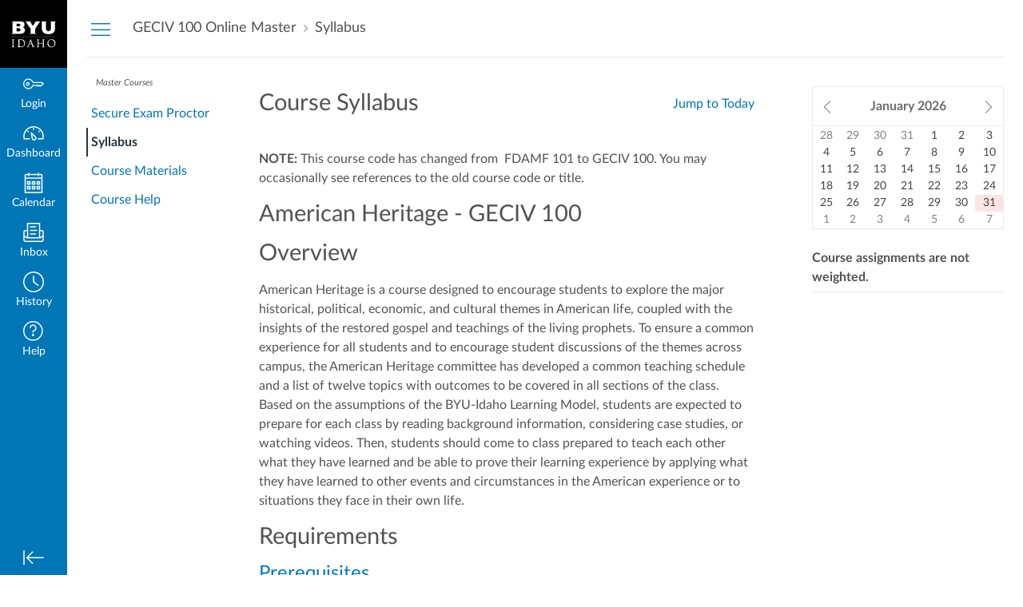

--- FILE ---
content_type: text/html; charset=utf-8
request_url: https://byui.instructure.com/courses/17160/assignments/syllabus
body_size: 18273
content:
<!DOCTYPE html>
<html dir="ltr" lang="en">
<head>
  <meta charset="utf-8">
  <meta name="viewport" content="width=device-width, initial-scale=1">
  <meta name="theme-color" content="#0076b6">
  
  <meta name="robots" content="noindex,nofollow" />
  <meta name="apple-itunes-app" content="app-id=480883488">
<link rel="manifest" href="/web-app-manifest/manifest.json">
  <meta name="sentry-trace" content="51694d40dc5145b89138bbf813ce99f2-4c35a341d55c4302-0"/>
  <title>  Syllabus for American Heritage (Online Master)
</title>

  <link rel="preload" href="https://du11hjcvx0uqb.cloudfront.net/dist/fonts/lato/extended/Lato-Regular-bd03a2cc27.woff2" as="font" type="font/woff2" crossorigin="anonymous">
  <link rel="preload" href="https://du11hjcvx0uqb.cloudfront.net/dist/fonts/lato/extended/Lato-Bold-cccb897485.woff2" as="font" type="font/woff2" crossorigin="anonymous">
  <link rel="preload" href="https://du11hjcvx0uqb.cloudfront.net/dist/fonts/lato/extended/Lato-Italic-4eb103b4d1.woff2" as="font" type="font/woff2" crossorigin="anonymous">
  <link rel="stylesheet" href="https://du11hjcvx0uqb.cloudfront.net/dist/brandable_css/no_variables/bundles/fonts-eb4a10fb18.css" media="screen" />
  <link rel="stylesheet" href="https://du11hjcvx0uqb.cloudfront.net/dist/brandable_css/bcf710f49d010ec8872bb876743abf7a/variables-6ceabaf6137deaa1b310c07895491bdd.css" media="all" />
  <link rel="stylesheet" href="https://du11hjcvx0uqb.cloudfront.net/dist/brandable_css/new_styles_normal_contrast/bundles/common-1900227737.css" media="all" />
  <link rel="stylesheet" href="https://du11hjcvx0uqb.cloudfront.net/dist/brandable_css/new_styles_normal_contrast/bundles/tinymce-5fc893f669.css" media="screen" />
  <link rel="stylesheet" href="https://du11hjcvx0uqb.cloudfront.net/dist/brandable_css/new_styles_normal_contrast/bundles/syllabus-fb2159ce7d.css" media="screen" />
  <link rel="apple-touch-icon" href="https://instructure-uploads.s3.amazonaws.com/account_107060000000000001/attachments/5910206/MobileappButton.png" />
  <link rel="icon" type="image/x-icon" href="https://instructure-uploads.s3.amazonaws.com/account_107060000000000001/attachments/5910204/taylorfavicon.ico" />

  <link rel="stylesheet" href="https://instructure-uploads.s3.amazonaws.com/account_107060000000000001/attachments/117742192/byui.css" media="all" />
<link rel="stylesheet" href="https://instructure-uploads.s3.amazonaws.com/account_107060000000000001/attachments/138746356/online.min.css" media="all" />
  
  <script>if (navigator.userAgent.match(/(MSIE|Trident\/)/)) location.replace('/ie-is-not-supported.html')</script>
  <script>
    INST = {"environment":"production","allowMediaComments":true,"kalturaSettings":{"domain":"nv.instructuremedia.com","resource_domain":"nv.instructuremedia.com","rtmp_domain":"iad.rtmp.instructuremedia.com","partner_id":"9","subpartner_id":"0","player_ui_conf":"0","kcw_ui_conf":"0","upload_ui_conf":"0","max_file_size_bytes":534773760,"do_analytics":false,"hide_rte_button":false,"js_uploader":true},"logPageViews":true,"editorButtons":[{"name":"Google Apps","id":1,"favorite":false,"url":"https://google-drive-lti-iad-prod.instructure.com/lti/rce-content-selection","icon_url":"https://google-drive-lti-iad-prod.instructure.com/icon.png","canvas_icon_class":{"icon_url":"https://google-drive-lti-iad-prod.instructure.com/icon.png","message_type":"ContentItemSelectionRequest","selection_height":600,"selection_width":700,"url":"https://google-drive-lti-iad-prod.instructure.com/lti/rce-content-selection"},"width":700,"height":600,"use_tray":false,"on_by_default":false,"description":"\u003cp\u003eAllows you to pull in documents from Google Drive to Canvas\u003c/p\u003e\n"},{"name":"YouTube","id":3,"favorite":false,"url":"https://www.edu-apps.org/lti_public_resources/?tool_id=youtube","icon_url":"https://www.edu-apps.org/assets/lti_public_resources/youtube_icon.png","canvas_icon_class":null,"width":560,"height":600,"use_tray":false,"on_by_default":false,"description":"\u003cp\u003eSearch publicly available YouTube videos. A new icon will show up in your course rich editor letting you search YouTube and click to embed videos in your course material.\u003c/p\u003e\n"},{"name":"Commons Favorites","id":6,"favorite":false,"url":"https://lor.instructure.com/api/lti/favorite-resources","icon_url":"https://lor.instructure.com/img/icon_commons.png","canvas_icon_class":null,"width":800,"height":400,"use_tray":true,"on_by_default":false,"description":"\u003cp\u003eFind and share course content\u003c/p\u003e\n"},{"name":"EQUELLA","id":179,"favorite":false,"url":"https://content.byui.edu/canvassignon.do?action=selectOrAdd\u0026cancelDisabled=true","icon_url":"https://content.byui.edu/images/equella.gif","canvas_icon_class":"icon-lti","width":1024,"height":768,"use_tray":false,"on_by_default":false,"description":"\u003cp\u003eEQUELLA digital repository\u003c/p\u003e\n"},{"name":"Films On Demand","id":219,"favorite":false,"url":"https://lti.films.com/LtiSearch.aspx","icon_url":"http://fod.infobase.com/images/LTI_logo.png","canvas_icon_class":null,"width":920,"height":636,"use_tray":false,"on_by_default":false,"description":"\u003cp\u003eSearch available Films On Demand videos. A new icon will show up in your course rich editor letting you search Films On Demand and click to embed videos in your course material.\u003c/p\u003e\n"},{"name":"Quizlet","id":225,"favorite":false,"url":"https://www.edu-apps.org/lti_public_resources/?tool_id=quizlet","icon_url":"https://www.edu-apps.org/assets/lti_public_resources/quizlet_icon.png","canvas_icon_class":null,"width":560,"height":600,"use_tray":false,"on_by_default":false,"description":"\u003cp\u003eSearch for and embed publicly available flashcards and question sets from Quizlet. Questions can be embedded directly into content as flash cards, review, or as a study game.\u003c/p\u003e\n"},{"name":"Panopto","id":2639,"favorite":false,"url":"https://byui.hosted.panopto.com/Panopto/LTI/LTI.aspx","icon_url":"https://byui.hosted.panopto.com/Panopto/images/panopto_logo_globe.png","canvas_icon_class":null,"width":900,"height":700,"use_tray":false,"on_by_default":false,"description":""},{"name":"Harvard Business Publishing Catalog - Rich Text","id":7107,"favorite":false,"url":"https://services.hbsp.harvard.edu/lti/links","icon_url":"https://s3.amazonaws.com/he-hb4e-prod/lti/product-catalog.png","canvas_icon_class":null,"width":800,"height":600,"use_tray":false,"on_by_default":false,"description":"\u003cp\u003eCases, Articles, Simulations, and Online Courses.\u003c/p\u003e\n"},{"name":"Alexander Street Video","id":8581,"favorite":false,"url":"https://video.alexanderstreet.com/lti/search-widget","icon_url":"https://video.alexanderstreet.com/assets/lti/favicon-16x16.png","canvas_icon_class":null,"width":800,"height":600,"use_tray":false,"on_by_default":false,"description":"\u003cp\u003eSearch and embed Alexander Street video\u003c/p\u003e\n"},{"name":"InScribe","id":12809,"favorite":false,"url":"https://inscribe.education/ltilaunch","icon_url":"https://dvsuxav2ni8t.cloudfront.net/images/inscribe-logo~d04ff4de6d016b3e0055de64a167d25f.min.png","canvas_icon_class":null,"width":500,"height":500,"use_tray":false,"on_by_default":false,"description":""},{"name":"Embed from My Media (Kaltura)","id":12987,"favorite":true,"url":"https://byui-canvas-prod.kaf.kaltura.com","icon_url":"https://cdnsecakmi.kaltura.com/content/static/kalturalogo.png","canvas_icon_class":null,"width":800,"height":400,"use_tray":false,"on_by_default":false,"description":"\u003cp\u003eBYU-I Media\u003c/p\u003e\n"},{"name":"HBP Catalog 1p3","id":17781,"favorite":false,"url":"https://services.hbsp.harvard.edu/lti/links/tools/lms-activates","icon_url":"https://s3.amazonaws.com/he-hb4e-prod/lti/product-catalog.png","canvas_icon_class":null,"width":800,"height":400,"use_tray":false,"on_by_default":false,"description":"\u003cp\u003eHarvard Business Publishing\u003c/p\u003e\n"},{"name":"Upload / Embed Image","id":18057,"favorite":false,"url":"https://uei.ciditools.com/","icon_url":"https://uei.ciditools.com/editorIcon.png","canvas_icon_class":{"url":"https://uei.ciditools.com/","icon_url":"https://uei.ciditools.com/editorIcon.png","text":"Upload / Embed Image","selection_width":750,"selection_height":600,"enabled":true,"message_type":"ContentItemSelectionRequest"},"width":750,"height":600,"use_tray":false,"on_by_default":false,"description":"\u003cp\u003eImage upload and embed tool\u003c/p\u003e\n"},{"name":"Upload / Embed Image","id":18061,"favorite":false,"url":"https://uei.ciditools.com/","icon_url":"https://uei.ciditools.com/editorIcon.png","canvas_icon_class":{"url":"https://uei.ciditools.com/","icon_url":"https://uei.ciditools.com/editorIcon.png","text":"Upload / Embed Image","selection_width":750,"selection_height":600,"enabled":true,"message_type":"ContentItemSelectionRequest"},"width":750,"height":600,"use_tray":false,"on_by_default":false,"description":"\u003cp\u003eImage upload and embed tool\u003c/p\u003e\n"},{"name":"Google Drive (LTI 1.3)","id":18139,"favorite":true,"url":"https://assignments.google.com/lti/e","icon_url":"https://www.gstatic.com/images/branding/product/2x/drive_2020q4_64dp.png","canvas_icon_class":null,"width":690,"height":530,"use_tray":false,"on_by_default":false,"description":"\u003cp\u003eCollect, analyze, and grade student work with Google Assignments\u003c/p\u003e\n"},{"name":"FeedbackFruits","id":18637,"favorite":false,"url":"https://us-api.feedbackfruits.com/v1/lti/launch","icon_url":"https://us.feedbackfruits.com/assets/images/favicons/apple-touch-icon.png","canvas_icon_class":null,"width":1024,"height":768,"use_tray":false,"on_by_default":false,"description":"\u003cp\u003eTools to support teachers teaching\u003c/p\u003e\n"},{"name":"Insert Harmonize Item","id":18917,"favorite":false,"url":"https://byui-000.customer.42lines.net/api/lti/v13/dde151f6c5114694923a9a4a73564f58/target","icon_url":"https://byui-000.customer.42lines.net/favicon-16x16.png","canvas_icon_class":null,"width":800,"height":800,"use_tray":false,"on_by_default":false,"description":"\u003cp\u003eDiscussions \u0026amp; Classroom Tools\u003c/p\u003e\n"},{"name":"Library Resource","id":19031,"favorite":false,"url":"https://byui.libapps.com/libapps/lti1p3/launch/37777","icon_url":"https://libapps.s3.amazonaws.com/apps/libapps/images/favicon_lti.png","canvas_icon_class":"icon-lti","width":800,"height":400,"use_tray":false,"on_by_default":false,"description":"\u003cp\u003eAdd content from Library Research and Resource Guides and also the Library Calendar (to book appointments with a librarian) directly into your course pages.\u003c/p\u003e\n"},{"name":"Pearson Links","id":20011,"favorite":false,"url":"https://interop.pearson.com/launch","icon_url":"https://www.pearson.com/us/content/dam/one-dot-com/one-dot-com/us/en/images/PearsonThumbprint-RGB-127x138.png/_jcr_content/renditions/cq5dam.web.1600.9600.png","canvas_icon_class":null,"width":800,"height":400,"use_tray":false,"on_by_default":false,"description":"\u003cp\u003eAccess Pearson\u003c/p\u003e\n"},{"name":"Interactive Content – H5P","id":21229,"favorite":false,"url":"https://byuicampusonline.h5p.com/lti/launch","icon_url":"https://byuicampusonline.h5p.com/img/h5p-icon.png","canvas_icon_class":"icon-lti","width":1024,"height":768,"use_tray":false,"on_by_default":false,"description":"\u003cp\u003eCreate, share and reuse interactive HTML5 content in your browser\u003c/p\u003e\n"},{"name":"InScribe Community Link","id":21275,"favorite":false,"url":"https://inscribe.education/organizations/byui/lti13/launch","icon_url":"https://dvsuxav2ni8t.cloudfront.net/images/inscribe-logo~d04ff4de6d016b3e0055de64a167d25f.min.png","canvas_icon_class":null,"width":700,"height":650,"use_tray":false,"on_by_default":false,"description":"\u003cp\u003eInScribe’s virtual community platform gives students access to the information, people, and resources they need to succeed.\u003c/p\u003e\n"},{"name":"Padlet LTI","id":23349,"favorite":false,"url":"https://padlet.com/api/hooks/lti/launch","icon_url":"https://byui.instructure.com/lti/tool_default_icon?name=Padlet+Tool","canvas_icon_class":null,"width":744,"height":800,"use_tray":false,"on_by_default":false,"description":"\u003cp\u003ePadlet LTI 1.3 Tool\u003c/p\u003e\n"},{"name":"Embed Lucid Document","id":24177,"favorite":true,"url":"https://integration.lucid.app/canvas/lti/launchTool","icon_url":"https://cdn-cashy-static-assets.lucidchart.com/lucid/logos/Lucid-L.svg","canvas_icon_class":null,"width":1200,"height":800,"use_tray":false,"on_by_default":true,"description":"\u003cp\u003eInsert Lucid documents in Canvas\u003c/p\u003e\n"},{"name":"Google Gemini","id":24809,"favorite":false,"url":"https://lti.gemini.google.com/lti/gemini","icon_url":"https://www.gstatic.com/images/branding/productlogos/gemini_2025/v1/web-64dp/logo_gemini_2025_color_2x_web_64dp.png","canvas_icon_class":null,"width":900,"height":640,"use_tray":false,"on_by_default":false,"description":"\u003cp\u003eGemini is an AI-powered assistant that can help you save time, create captivating learning experiences, and learn confidently. Gemini LTI™ brings a collection of product experiences powered by Gemini, like the Gemini app and NotebookLM, into your LMS.\u003c/p\u003e\n"},{"name":"LinkedIn Learning","id":24827,"favorite":false,"url":"https://www.linkedin.com/checkpoint/enterprise/lti/2153100/auth/39804012/7325281401287639041","icon_url":"https://static-exp1.licdn.com/sc/h/3dio89ba7ceqktt0kek3tla5w","canvas_icon_class":null,"width":1000,"height":800,"use_tray":false,"on_by_default":false,"description":"\u003cp\u003eNewly Upgraded LTI 1.3\u003c/p\u003e\n"},{"name":"Microsoft Education","id":25127,"favorite":false,"url":"https://m365lti.edu.cloud.microsoft","icon_url":"https://res-sdf.cdn.office.net/onedrivelti/public/favicon-32x32.png","canvas_icon_class":null,"width":950,"height":650,"use_tray":false,"on_by_default":false,"description":"\u003cp\u003eMicrosoft 365 LTI\u003c/p\u003e\n"}]};
    ENV = {"ASSET_HOST":"https://du11hjcvx0uqb.cloudfront.net","active_brand_config_json_url":"https://du11hjcvx0uqb.cloudfront.net/dist/brandable_css/bcf710f49d010ec8872bb876743abf7a/variables-6ceabaf6137deaa1b310c07895491bdd.json","active_brand_config":{"md5":"bcf710f49d010ec8872bb876743abf7a","variables":{},"share":false,"name":null,"created_at":"2025-07-17T16:18:02-06:00","js_overrides":"https://instructure-uploads.s3.amazonaws.com/account_107060000000000001/attachments/148290956/online.js","css_overrides":"https://instructure-uploads.s3.amazonaws.com/account_107060000000000001/attachments/138746356/online.min.css","mobile_js_overrides":"https://instructure-uploads.s3.amazonaws.com/account_107060000000000001/attachments/95447814/canvas_global_app%20%25281%2529.js","mobile_css_overrides":"https://instructure-uploads.s3.amazonaws.com/account_107060000000000001/attachments/95447800/canvas_global_app%20%25281%2529.css","parent_md5":"b4e62d6e56b393f81f058e21f2e76a5d"},"confetti_branding_enabled":false,"url_to_what_gets_loaded_inside_the_tinymce_editor_css":["https://du11hjcvx0uqb.cloudfront.net/dist/brandable_css/bcf710f49d010ec8872bb876743abf7a/variables-6ceabaf6137deaa1b310c07895491bdd.css","https://du11hjcvx0uqb.cloudfront.net/dist/brandable_css/new_styles_normal_contrast/bundles/what_gets_loaded_inside_the_tinymce_editor-a370c48efb.css","https://du11hjcvx0uqb.cloudfront.net/dist/brandable_css/no_variables/bundles/fonts-eb4a10fb18.css"],"url_for_high_contrast_tinymce_editor_css":["https://du11hjcvx0uqb.cloudfront.net/dist/brandable_css/default/variables-high_contrast-6ceabaf6137deaa1b310c07895491bdd.css","https://du11hjcvx0uqb.cloudfront.net/dist/brandable_css/new_styles_high_contrast/bundles/what_gets_loaded_inside_the_tinymce_editor-1d2c45ff3b.css","https://du11hjcvx0uqb.cloudfront.net/dist/brandable_css/no_variables/bundles/fonts-eb4a10fb18.css"],"captcha_site_key":"6LftyLgZAAAAAC10tel8XGucbApMIY8-uFB_yVcN","current_user_id":null,"current_user_global_id":null,"current_user_usage_metrics_id":null,"current_user_roles":null,"current_user_is_student":false,"current_user_types":null,"current_user_disabled_inbox":null,"current_user_visited_tabs":null,"discussions_reporting":true,"files_domain":"cluster227.canvas-user-content.com","group_information":null,"DOMAIN_ROOT_ACCOUNT_ID":"107060000000000001","DOMAIN_ROOT_ACCOUNT_UUID":"4iQDPeSYBXmnV6TBHwwomXhG7uX2bOdspYNXDeKW","CAREER_THEME_URL":null,"CAREER_DARK_THEME_URL":null,"k12":false,"help_link_name":"Help","help_link_icon":"help","ADA_CHATBOT_ENABLED":false,"use_high_contrast":null,"auto_show_cc":null,"disable_celebrations":null,"disable_keyboard_shortcuts":null,"LTI_LAUNCH_FRAME_ALLOWANCES":["geolocation *","microphone *","camera *","midi *","encrypted-media *","autoplay *","clipboard-write *","display-capture *"],"DEEP_LINKING_POST_MESSAGE_ORIGIN":"https://byui.instructure.com","comment_library_suggestions_enabled":null,"SETTINGS":{"open_registration":false,"collapse_global_nav":null,"release_notes_badge_disabled":null,"can_add_pronouns":false,"show_sections_in_course_tray":true,"enable_content_a11y_checker":false,"suppress_assignments":false},"RAILS_ENVIRONMENT":"Production","IN_PACED_COURSE":false,"SENTRY_FRONTEND":{"dsn":"https://355a1d96717e4038ac25aa852fa79a8f@relay-iad.sentry.insops.net/388","org_slug":"instructure","base_url":"https://sentry.insops.net","normalized_route":"/courses/{course_id}/assignments/syllabus","errors_sample_rate":"0.005","traces_sample_rate":"0.005","url_deny_pattern":"instructure-uploads.*amazonaws.com","revision":"canvas-lms@20260128.614"},"DATA_COLLECTION_ENDPOINT":"https://canvas-frontend-data-iad-prod.inscloudgate.net/submit","DOMAIN_ROOT_ACCOUNT_SFID":"001A000000AjBLb","DIRECT_SHARE_ENABLED":false,"CAN_VIEW_CONTENT_SHARES":null,"FEATURES":{"account_level_blackout_dates":false,"assignment_edit_placement_not_on_announcements":false,"a11y_checker_ai_alt_text_generation":false,"a11y_checker_ai_table_caption_generation":false,"a11y_checker_additional_resources":false,"block_content_editor_toolbar_reorder":false,"commons_new_quizzes":true,"consolidated_media_player":true,"courses_popout_sisid":true,"create_external_apps_side_tray_overrides":false,"dashboard_graphql_integration":false,"developer_key_user_agent_alert":true,"disallow_threaded_replies_fix_alert":true,"disallow_threaded_replies_manage":true,"discussion_ai_survey_link":false,"discussion_checkpoints":true,"discussion_permalink":true,"enhanced_course_creation_account_fetching":false,"explicit_latex_typesetting":false,"feature_flag_ui_sorting":true,"files_a11y_rewrite":true,"files_a11y_rewrite_toggle":true,"horizon_course_setting":false,"instui_for_import_page":true,"instui_header":false,"media_links_use_attachment_id":true,"multiselect_gradebook_filters":true,"new_quizzes_media_type":true,"new_quizzes_navigation_updates":true,"new_quizzes_surveys":true,"permanent_page_links":true,"rce_a11y_resize":true,"rce_find_replace":true,"render_both_to_do_lists":false,"scheduled_feedback_releases":true,"speedgrader_studio_media_capture":true,"student_access_token_management":true,"top_navigation_placement_a11y_fixes":true,"validate_call_to_action":false,"block_content_editor_ai_alt_text":true,"ux_list_concluded_courses_in_bp":false,"assign_to_in_edit_pages_rewrite":true,"account_level_mastery_scales":false,"ams_root_account_integration":false,"ams_advanced_content_organization":false,"api_rate_limits":true,"buttons_and_icons_root_account":false,"canvas_apps_sub_account_access":false,"course_pace_allow_bulk_pace_assign":false,"course_pace_download_document":false,"course_pace_draft_state":false,"course_pace_pacing_status_labels":false,"course_pace_pacing_with_mastery_paths":false,"course_pace_time_selection":false,"course_pace_weighted_assignments":false,"course_paces_skip_selected_days":false,"create_course_subaccount_picker":true,"disable_iframe_sandbox_file_show":false,"extended_submission_state":false,"file_verifiers_for_quiz_links":true,"increased_top_nav_pane_size":true,"instui_nav":false,"login_registration_ui_identity":false,"lti_apps_page_ai_translation":true,"lti_apps_page_instructors":false,"lti_asset_processor":false,"lti_asset_processor_discussions":false,"lti_link_to_apps_from_developer_keys":false,"lti_registrations_discover_page":true,"lti_registrations_next":false,"lti_registrations_page":true,"lti_registrations_usage_data":true,"lti_registrations_usage_data_dev":false,"lti_registrations_usage_data_low_usage":false,"lti_registrations_usage_tab":false,"lti_toggle_placements":true,"mobile_offline_mode":true,"modules_requirements_allow_percentage":false,"non_scoring_rubrics":true,"open_tools_in_new_tab":true,"product_tours":false,"rce_lite_enabled_speedgrader_comments":true,"rce_transform_loaded_content":false,"react_discussions_post":true,"restrict_student_access":false,"rubric_criterion_range":true,"scheduled_page_publication":true,"send_usage_metrics":true,"top_navigation_placement":false,"youtube_migration":false,"widget_dashboard":false,"account_survey_notifications":true,"embedded_release_notes":false,"canvas_k6_theme":false,"lti_asset_processor_course":false,"new_math_equation_handling":true,"youtube_overlay":false,"rce_studio_embed_improvements":false},"PENDO_APP_ID":"1ca366f1-739e-4565-52d2-9e6f6a8d438f","current_user":{},"current_user_is_admin":false,"context_asset_string":"course_17160","ping_url":"https://byui.instructure.com/api/v1/courses/17160/ping","TIMEZONE":"America/Denver","CONTEXT_TIMEZONE":"America/Denver","LOCALES":["en"],"BIGEASY_LOCALE":"en_US","FULLCALENDAR_LOCALE":"en","MOMENT_LOCALE":"en","rce_auto_save_max_age_ms":86400000,"K5_USER":false,"USE_CLASSIC_FONT":false,"K5_HOMEROOM_COURSE":false,"K5_SUBJECT_COURSE":false,"LOCALE_TRANSLATION_FILE":"https://du11hjcvx0uqb.cloudfront.net/dist/javascripts/translations/en-f8e3f8e5aa.json","ACCOUNT_ID":"42","horizon_course":false,"HORIZON_ACCOUNT":false,"RICH_CONTENT_APP_HOST":"rich-content-iad.inscloudgate.net","RICH_CONTENT_CAN_UPLOAD_FILES":false,"RICH_CONTENT_CAN_EDIT_FILES":false,"RICH_CONTENT_FILES_TAB_DISABLED":true,"RICH_CONTENT_INST_RECORD_TAB_DISABLED":false,"RICH_CONTENT_AI_TEXT_TOOLS":false,"CONTEXT_ACTION_SOURCE":"syllabus","NEW_USER_TUTORIALS":{"is_enabled":null},"NEW_USER_TUTORIALS_ENABLED_AT_ACCOUNT":{"is_enabled":null},"SYLLABUS_PER_PAGE":100,"CAN_READ":false,"SYLLABUS_BODY":"\u003cdiv class=\"byui fdamf101\"\u003e\n\u003cp\u003e\u003cstrong\u003eNOTE:\u003c/strong\u003e This course code has changed from\u0026nbsp; FDAMF 101 to GECIV 100. You may occasionally see references to the old course code or title.\u003c/p\u003e\n\u003ch2\u003eAmerican Heritage - GECIV 100\u003c/h2\u003e\n\u003ch2\u003eOverview\u003c/h2\u003e\n\u003cp\u003eAmerican Heritage is a course designed to encourage students to explore the major historical, political, economic, and cultural themes in American life, coupled with the insights of the restored gospel and teachings of the living prophets. To ensure a common experience for all students and to encourage student discussions of the themes across campus, the American Heritage committee has developed a common teaching schedule and a list of twelve topics with outcomes to be covered in all sections of the class. Based on the assumptions of the BYU-Idaho Learning Model, students are expected to prepare for each class by reading background information, considering case studies, or watching videos. Then, students should come to class prepared to teach each other what they have learned and be able to prove their learning experience by applying what they have learned to other events and circumstances in the American experience or to situations they face in their own life.\u003c/p\u003e\n\u003ch2\u003eRequirements\u003c/h2\u003e\n\u003ch3\u003ePrerequisites\u003c/h3\u003e\n\u003cp\u003eThere are no prerequisites for this course.\u003c/p\u003e\n\u003ch3\u003eRequired Resources\u003c/h3\u003e\n\u003cp\u003eThere is no assigned text for this course, but there will be a significant reading and preparation requirement. The reading material for this course will be provided online by way of I-Learn. You should plan to access I-Learn as early as possible and become familiar with the way the system works. Any questions regarding difficulties with the online system should be directed to the Technology Support on campus at (208) 496-1411. Questions concerning class content should be directed to your instructor.\u003c/p\u003e\n\u003cp\u003eIt is important that you read, study, and understand the material provided for the class. Much of the material is thought-provoking if read with the intent to understand. The material has been carefully selected so that it presents ideas important to your study. If you prepare the assigned materials before you come to class, you will be better prepared to participate in class discussions.\u003c/p\u003e\n\u003ctable class=\"ic-Table ic-Table--hover-row ic-Table--striped\"\u003e\n\u003cthead\u003e\n\u003ctr\u003e\n\u003cth scope=\"col\"\u003eResource Title/Description\u003cbr\u003e(books, software, etc.)\u003c/th\u003e\n\u003cth scope=\"col\"\u003eAuthor/Provider\u003c/th\u003e\n\u003cth scope=\"col\"\u003eEd./Vol.\u003c/th\u003e\n\u003cth scope=\"col\"\u003e13-Digit ISBN (if applicable)\u003c/th\u003e\n\u003c/tr\u003e\n\u003c/thead\u003e\n\u003ctbody\u003e\n\u003ctr\u003e\n\u003ctd\u003eMicrophone and Webcam\u003c/td\u003e\n\u003ctd\u003eN/A\u003c/td\u003e\n\u003ctd\u003eN/A\u003c/td\u003e\n\u003ctd\u003e\u003c/td\u003e\n\u003c/tr\u003e\n\u003c/tbody\u003e\n\u003c/table\u003e\n\u003ch3\u003eProctored Exams and Assessments\u003c/h3\u003e\n\u003cp\u003eThis course will use an online proctoring software called Proctorio. This makes it possible for students to take assessments and exams without a human proctor present. Proctored exams can be accessed like any other exam, once the software has been installed. Exams will be recorded by Proctorio and reviewed by the BYUI Testing Center. Any questionable exams will be forwarded to the instructor for further review.\u003c/p\u003e\n\u003cp\u003eFor step-by-step instructions on Proctorio installation, please refer to\u003cspan\u003e\u0026nbsp;\u003c/span\u003e\u003ca class=\"instructure_file_link inline_disabled external\" href=\"https://content.byui.edu/integ/gen/98a71664-d457-48f8-b54b-8ebd2c755346/0/?.vi=file\u0026amp;attachment.uuid=d4c29ff7-bf3e-4cf6-8f21-929bbaeb6c9c\" target=\"_blank\"\u003e\u003cspan\u003ethis help guide article\u003c/span\u003e\u003cspan class=\"screenreader-only\"\u003e\u0026nbsp;(Links to an external site.)\u003c/span\u003e\u003c/a\u003e.\u003c/p\u003e\n\u003ch2\u003eStructure\u003c/h2\u003e\n\u003ch3\u003eCourse Outcomes (CO)\u003c/h3\u003e\n\u003col start=\"1\"\u003e\n\u003cli\u003eKnow the basic principles, truths, and history of American politics, economics, and culture.\u003c/li\u003e\n\u003cli\u003eApply relevant theories to public issues, converse knowledgeably and respectfully about politics, and appreciate and defend the universal principles of the American Founding.\u0026nbsp;\u003c/li\u003e\n\u003cli\u003eBecome effective disciple-leaders who are informed and engaged citizens of their countries\u003c/li\u003e\n\u003c/ol\u003e\n\u003ch3\u003eMajor Assignments\u003c/h3\u003e\n\u003cp\u003eThe table below is meant to help you see the relevance of each major assignment as it pertains to the course outcomes (CO). T\u003cspan\u003ehis is not a self-paced course. You will need to follow the weekly due dates posted online and in Canvas calendar.\u0026nbsp;\u003c/span\u003e\u003c/p\u003e\n\u003ctable class=\"ic-Table ic-Table--hover-row ic-Table--striped\" style=\"width: 77.6536%; height: 243px;\"\u003e\n\u003cthead\u003e\n\u003ctr style=\"height: 27px;\"\u003e\n\u003cth style=\"width: 30%; height: 27px;\" width=\"30%\" scope=\"row\"\u003eMajor Assignment\u003c/th\u003e\n\u003cth style=\"width: 60%; height: 27px;\" width=\"60%\" scope=\"col\"\u003eDescription\u003c/th\u003e\n\u003cth style=\"width: 10%; height: 27px;\" width=\"10%\" scope=\"col\"\u003eCO#\u003c/th\u003e\n\u003c/tr\u003e\n\u003c/thead\u003e\n\u003ctbody\u003e\n\u003ctr style=\"height: 53px;\"\u003e\n\u003cth style=\"width: 30%; height: 42px;\" scope=\"row\"\u003eW03 Exam 1\u003c/th\u003e\n\u003ctd style=\"width: 60%; height: 42px;\"\u003eComplete an exam on the topics from the study materials of the two weeks\u003c/td\u003e\n\u003ctd style=\"width: 10%; height: 42px;\"\u003e1.2.3.4.5.6\u003c/td\u003e\n\u003c/tr\u003e\n\u003ctr style=\"height: 29px;\"\u003e\n\u003cth style=\"width: 30%; height: 29px;\" scope=\"row\"\u003eW05 Exam 2\u003c/th\u003e\n\u003ctd style=\"width: 60%; height: 29px;\"\u003eComplete an exam on the topics from the study materials of the two weeks\u003c/td\u003e\n\u003ctd style=\"width: 10%; height: 29px;\"\u003e1.2.3.4.5.6\u003c/td\u003e\n\u003c/tr\u003e\n\u003ctr style=\"height: 29px;\"\u003e\n\u003cth style=\"width: 30%; height: 29px;\" scope=\"row\"\u003eW07 Exam 3\u003c/th\u003e\n\u003ctd style=\"width: 60%; height: 29px;\"\u003eComplete an exam on the topics from the study materials of the two weeks\u003c/td\u003e\n\u003ctd style=\"width: 10%; height: 29px;\"\u003e1.2.3.4.5.6\u003c/td\u003e\n\u003c/tr\u003e\n\u003ctr style=\"height: 29px;\"\u003e\n\u003cth style=\"width: 30%; height: 29px;\" scope=\"row\"\u003eW09 Exam 4\u003c/th\u003e\n\u003ctd style=\"width: 60%; height: 29px;\"\u003eComplete an exam on the topics from the study materials of the two weeks\u003c/td\u003e\n\u003ctd style=\"width: 10%; height: 29px;\"\u003e1.2.3.4.5.6\u003c/td\u003e\n\u003c/tr\u003e\n\u003ctr style=\"height: 29px;\"\u003e\n\u003cth style=\"width: 30%; height: 29px;\" scope=\"row\"\u003eW11 Exam 5\u003c/th\u003e\n\u003ctd style=\"width: 60%; height: 29px;\"\u003eComplete an exam on the topics from the study materials of the two weeks\u003c/td\u003e\n\u003ctd style=\"width: 10%; height: 29px;\"\u003e1.2.3.4.5.6\u003c/td\u003e\n\u003c/tr\u003e\n\u003ctr style=\"height: 29px;\"\u003e\n\u003cth style=\"width: 30%; height: 29px;\" scope=\"row\"\u003e\n\u003cdiv class=\"ig-info\"\u003e\n\u003cdiv class=\"module-item-title\"\u003e\u003cspan class=\"item_name\"\u003eW13 Exam 6\u003c/span\u003e\u003c/div\u003e\n\u003c/div\u003e\n\u003c/th\u003e\n\u003ctd style=\"width: 60%; height: 29px;\"\u003eComplete an exam on the topics from the study materials of the two weeks\u003c/td\u003e\n\u003ctd style=\"width: 10%; height: 29px;\"\u003e1.2.3.4.5.6\u003c/td\u003e\n\u003c/tr\u003e\n\u003ctr style=\"height: 29px;\"\u003e\n\u003cth style=\"width: 30%; height: 29px;\" scope=\"row\"\u003e\n\u003cdiv class=\"ig-info\"\u003e\n\u003cdiv class=\"module-item-title\"\u003e\n\u003cdiv class=\"ig-info\"\u003e\n\u003cdiv class=\"module-item-title\"\u003e\u003cspan class=\"item_name\"\u003eW14 Final Exam\u003c/span\u003e\u003c/div\u003e\n\u003c/div\u003e\n\u003c/div\u003e\n\u003c/div\u003e\n\u003c/th\u003e\n\u003ctd style=\"width: 60%; height: 29px;\"\u003eCumulative Exam\u003c/td\u003e\n\u003ctd style=\"width: 10%; height: 29px;\"\u003e1.2.3.4.5.6\u003c/td\u003e\n\u003c/tr\u003e\n\u003c/tbody\u003e\n\u003c/table\u003e\n\u003ch3\u003e\u0026nbsp;Weekly Patterns\u003c/h3\u003e\n\u003cp\u003eThe table below displays typical weekly activities, due dates, and activity descriptions. T\u003cspan\u003ehis is not a self-paced course. You will need to follow the weekly due dates posted online and in Canvas calendar.\u0026nbsp;\u003c/span\u003e\u003c/p\u003e\n\u003ctable class=\"ic-Table ic-Table--hover-row ic-Table--striped\"\u003e\n\u003cthead\u003e\n\u003ctr\u003e\n\u003cth width=\"15%\" scope=\"row\"\u003eDue Date*\u003c/th\u003e\n\u003cth width=\"15%\" scope=\"col\"\u003eLearning Model\u003c/th\u003e\n\u003cth width=\"25%\" scope=\"col\"\u003eActivity Title\u003c/th\u003e\n\u003cth width=\"45%\" scope=\"col\"\u003eDescription\u003c/th\u003e\n\u003c/tr\u003e\n\u003c/thead\u003e\n\u003ctbody\u003e\n\u003ctr\u003e\n\u003cth scope=\"row\"\u003eMidweek\u003c/th\u003e\n\u003ctd\u003eTeach One Another\u003c/td\u003e\n\u003ctd\u003eGroup Discussion\u003c/td\u003e\n\u003ctd\u003eContribute to a discussion on the topic of the week\u003c/td\u003e\n\u003c/tr\u003e\n\u003ctr\u003e\n\u003cth scope=\"row\"\u003eEnd of Week\u003c/th\u003e\n\u003ctd\u003eProve\u003c/td\u003e\n\u003ctd\u003eEssay\u003c/td\u003e\n\u003ctd\u003eWrite an essay about the topic of the week\u003c/td\u003e\n\u003c/tr\u003e\n\u003ctr\u003e\n\u003cth scope=\"row\"\u003eEnd of Week\u003c/th\u003e\n\u003ctd\u003eProve\u003c/td\u003e\n\u003ctd\u003eExam\u003c/td\u003e\n\u003ctd\u003eComplete an exam on the topics from the study materials of the two weeks\u003c/td\u003e\n\u003c/tr\u003e\n\u003c/tbody\u003e\n\u003c/table\u003e\n\u003cp\u003e\u003cspan\u003e*Set your time zone within user preferences so the dates and times for course activities will display correctly for your time zone.\u003c/span\u003e\u003c/p\u003e\n\u003cp\u003eThe BYU-Idaho standard for the student workload in courses is about 3–4 hours per week per credit hour (for example, a three–credit course would require approximately 9–12 hours of work per week). Set time aside in your daily schedule to work on the course.\u003c/p\u003e\n\u003ch3\u003eExams\u003c/h3\u003e\n\u003cp\u003eThere will be a biweekly exam covering the reading materials from the weekly study, as well as a final, cumulative exam covering material from all preceding exams.\u003c/p\u003e\n\u003ch3\u003eGrading Scale\u003c/h3\u003e\n\u003ctable class=\"ic-Table quarter\"\u003e\n\u003cthead\u003e\n\u003ctr\u003e\n\u003cth scope=\"row\"\u003eGrade\u003c/th\u003e\n\u003cth scope=\"col\"\u003ePercentage Range\u003c/th\u003e\n\u003c/tr\u003e\n\u003c/thead\u003e\n\u003ctbody\u003e\n\u003ctr\u003e\n\u003cth scope=\"row\"\u003eA\u003c/th\u003e\n\u003ctd\u003e100\u003cspan\u003e–\u003c/span\u003e93\u003c/td\u003e\n\u003c/tr\u003e\n\u003ctr\u003e\n\u003cth scope=\"row\"\u003eA-\u003c/th\u003e\n\u003ctd\u003e92\u003cspan\u003e–\u003c/span\u003e90\u003c/td\u003e\n\u003c/tr\u003e\n\u003ctr\u003e\n\u003cth scope=\"row\"\u003eB+\u003c/th\u003e\n\u003ctd\u003e89\u003cspan\u003e–\u003c/span\u003e87\u003c/td\u003e\n\u003c/tr\u003e\n\u003ctr\u003e\n\u003cth scope=\"row\"\u003eB\u003c/th\u003e\n\u003ctd\u003e86\u003cspan\u003e–\u003c/span\u003e83\u003c/td\u003e\n\u003c/tr\u003e\n\u003ctr\u003e\n\u003cth scope=\"row\"\u003eB-\u003c/th\u003e\n\u003ctd\u003e82\u003cspan\u003e–\u003c/span\u003e80\u003c/td\u003e\n\u003c/tr\u003e\n\u003ctr\u003e\n\u003cth scope=\"row\"\u003eC+\u003c/th\u003e\n\u003ctd\u003e79\u003cspan\u003e–\u003c/span\u003e77\u003c/td\u003e\n\u003c/tr\u003e\n\u003ctr\u003e\n\u003cth scope=\"row\"\u003eC\u003c/th\u003e\n\u003ctd\u003e76\u003cspan\u003e–\u003c/span\u003e73\u003c/td\u003e\n\u003c/tr\u003e\n\u003ctr\u003e\n\u003cth scope=\"row\"\u003eC-\u003c/th\u003e\n\u003ctd\u003e72\u003cspan\u003e–\u003c/span\u003e70\u003c/td\u003e\n\u003c/tr\u003e\n\u003ctr\u003e\n\u003cth scope=\"row\"\u003eD+\u003c/th\u003e\n\u003ctd\u003e69\u003cspan\u003e–\u003c/span\u003e67\u003c/td\u003e\n\u003c/tr\u003e\n\u003ctr\u003e\n\u003cth scope=\"row\"\u003eD\u003c/th\u003e\n\u003ctd\u003e66\u003cspan\u003e–\u003c/span\u003e63\u003c/td\u003e\n\u003c/tr\u003e\n\u003ctr\u003e\n\u003cth scope=\"row\"\u003eD-\u003c/th\u003e\n\u003ctd\u003e62\u003cspan\u003e–\u003c/span\u003e60\u003c/td\u003e\n\u003c/tr\u003e\n\u003ctr\u003e\n\u003cth scope=\"row\"\u003eF\u003c/th\u003e\n\u003ctd\u003e\u0026gt;60\u003c/td\u003e\n\u003c/tr\u003e\n\u003c/tbody\u003e\n\u003c/table\u003e\n\u003cp\u003eEach activity is given a score and the final percent is the percent of total possible points. The score will tell you how much that activity is weighted. Here are some examples:\u003c/p\u003e\n\u003ctable class=\"ic-Table full\" style=\"height: 408px;\" width=\"477\"\u003e\n\u003ctbody\u003e\n\u003ctr style=\"height: 76px;\"\u003e\n\u003cth style=\"width: 188.8px; height: 76px;\" scope=\"row\"\u003e\n\u003cp\u003e\u003cstrong\u003eActivity\u003c/strong\u003e\u003c/p\u003e\n\u003c/th\u003e\n\u003cth style=\"width: 102.4px; height: 76px;\" scope=\"col\"\u003e\n\u003cp\u003e\u003cstrong\u003ePoint Value\u003c/strong\u003e\u003c/p\u003e\n\u003c/th\u003e\n\u003cth style=\"width: 142.4px; height: 76px;\" valign=\"top\" scope=\"col\"\u003e\n\u003cp\u003e\u003cstrong\u003eNumber of Assignments\u003c/strong\u003e\u003c/p\u003e\n\u003c/th\u003e\n\u003cth style=\"width: 42.4px; height: 76px;\" scope=\"col\"\u003e\n\u003cp\u003e\u003cstrong\u003eTotal\u003c/strong\u003e\u003c/p\u003e\n\u003c/th\u003e\n\u003c/tr\u003e\n\u003ctr style=\"height: 52px;\"\u003e\n\u003cth style=\"width: 188.8px; height: 52px;\" scope=\"row\"\u003e\n\u003cp\u003eSyllabus Quiz\u003c/p\u003e\n\u003c/th\u003e\n\u003ctd style=\"width: 102.4px; height: 52px;\"\u003e\n\u003cp\u003e10\u003c/p\u003e\n\u003c/td\u003e\n\u003ctd style=\"width: 142.4px; height: 52px;\" valign=\"top\"\u003e\n\u003cp style=\"text-align: left;\"\u003e1\u003c/p\u003e\n\u003c/td\u003e\n\u003ctd style=\"width: 42.4px; height: 52px;\"\u003e\n\u003cp\u003e10\u003c/p\u003e\n\u003c/td\u003e\n\u003c/tr\u003e\n\u003ctr style=\"height: 52px;\"\u003e\n\u003cth style=\"width: 188.8px; height: 52px;\" scope=\"row\"\u003e\n\u003cp\u003eExams\u003c/p\u003e\n\u003c/th\u003e\n\u003ctd style=\"width: 102.4px; height: 52px;\"\u003e\n\u003cp\u003e40\u003c/p\u003e\n\u003c/td\u003e\n\u003ctd style=\"width: 142.4px; height: 52px;\" valign=\"top\"\u003e\n\u003cp style=\"text-align: left;\"\u003e6\u003c/p\u003e\n\u003c/td\u003e\n\u003ctd style=\"width: 42.4px; height: 52px;\"\u003e\n\u003cp\u003e240\u003c/p\u003e\n\u003c/td\u003e\n\u003c/tr\u003e\n\u003ctr style=\"height: 52px;\"\u003e\n\u003cth style=\"width: 188.8px; height: 52px;\" scope=\"row\"\u003e\n\u003cp\u003eGroup Discussion\u0026nbsp;\u003c/p\u003e\n\u003c/th\u003e\n\u003ctd style=\"width: 102.4px; height: 52px;\"\u003e\n\u003cp\u003e20\u003c/p\u003e\n\u003c/td\u003e\n\u003ctd style=\"width: 142.4px; height: 52px;\"\u003e\n\u003cp style=\"text-align: left;\"\u003e12\u003c/p\u003e\n\u003c/td\u003e\n\u003ctd style=\"width: 42.4px; height: 52px;\"\u003e\n\u003cp\u003e240\u003c/p\u003e\n\u003c/td\u003e\n\u003c/tr\u003e\n\u003ctr style=\"height: 52px;\"\u003e\n\u003cth style=\"width: 188.8px; height: 52px;\" scope=\"row\"\u003e\n\u003cp\u003eEssays\u003c/p\u003e\n\u003c/th\u003e\n\u003ctd style=\"width: 102.4px; height: 52px;\"\u003e\n\u003cp\u003e20\u003c/p\u003e\n\u003c/td\u003e\n\u003ctd style=\"width: 142.4px; height: 52px;\" valign=\"top\"\u003e\n\u003cp style=\"text-align: left;\"\u003e5\u003c/p\u003e\n\u003c/td\u003e\n\u003ctd style=\"width: 42.4px; height: 52px;\"\u003e\n\u003cp\u003e100\u003c/p\u003e\n\u003c/td\u003e\n\u003c/tr\u003e\n\u003ctr style=\"height: 52px;\"\u003e\n\u003cth style=\"width: 188.8px; height: 52px;\" scope=\"row\"\u003e\n\u003cp\u003eConstitution Quiz\u003c/p\u003e\n\u003c/th\u003e\n\u003ctd style=\"width: 102.4px; height: 52px;\"\u003e\n\u003cp\u003e20\u003c/p\u003e\n\u003c/td\u003e\n\u003ctd style=\"width: 142.4px; height: 52px;\" valign=\"top\"\u003e\n\u003cp style=\"text-align: left;\"\u003e1\u003c/p\u003e\n\u003c/td\u003e\n\u003ctd style=\"width: 42.4px; height: 52px;\"\u003e\n\u003cp\u003e20\u003c/p\u003e\n\u003c/td\u003e\n\u003c/tr\u003e\n\u003ctr style=\"height: 10px;\"\u003e\n\u003cth style=\"width: 188.8px; height: 10px;\" scope=\"row\"\u003eFinal Exam\u003c/th\u003e\n\u003ctd style=\"width: 102.4px; height: 10px;\"\u003e\n\u003cp\u003e225\u003c/p\u003e\n\u003c/td\u003e\n\u003ctd style=\"width: 142.4px; height: 10px;\" valign=\"top\"\u003e\n\u003cp style=\"text-align: left;\"\u003e1\u003c/p\u003e\n\u003c/td\u003e\n\u003ctd style=\"width: 42.4px; height: 10px;\"\u003e\n\u003cp\u003e225\u003c/p\u003e\n\u003c/td\u003e\n\u003c/tr\u003e\n\u003c/tbody\u003e\n\u003c/table\u003e\n\u003ch3\u003eI-Learn Profile Setup\u003c/h3\u003e\n\u003cp\u003eTo help your instructor and peers recognize you, please add a picture of yourself to your I-Learn profile. To do this, complete the following steps:\u003c/p\u003e\n\u003col\u003e\n\u003cli\u003eSelect \u003cstrong\u003eAccount\u003c/strong\u003e in the upper left-hand corner.\u003c/li\u003e\n\u003cli\u003eSelect \u003cstrong\u003eProfile\u003c/strong\u003e.\u003c/li\u003e\n\u003cli\u003eSelect the blank profile picture.\u003c/li\u003e\n\u003cli\u003eSelect \u003cstrong\u003echoose a picture\u003c/strong\u003e, then find an image of yourself you want and select \u003cstrong\u003eSave\u003c/strong\u003e.\u003c/li\u003e\n\u003c/ol\u003e\n\u003cp\u003e\u003cspan style=\"font-family: inherit; font-size: 1rem;\"\u003e\u003ci\u003e\u003c/i\u003e\u003c/span\u003e\u003c/p\u003e\n\u003ch2\u003eUniversity Policies\u003c/h2\u003e\n\u003cp\u003e\u003cspan style=\"font-family: inherit; font-size: 1rem;\"\u003e\u003ci\u003e\u003c/i\u003e\u003c/span\u003e\u003c/p\u003e\n\u003ch3\u003eStudents with Disabilities\u003c/h3\u003e\n\u003cp\u003e\u003cspan style=\"font-family: inherit; font-size: 1rem;\"\u003e\u003ci\u003e\u003c/i\u003e\u003c/span\u003e\u003c/p\u003e\n\u003cp\u003eBrigham Young University-Idaho is committed to providing a working and learning atmosphere that accommodates qualified persons with disabilities. If you have a disability and require accommodations, please contact the \u003ca class=\"instructure_file_link inline_disabled\" href=\"https://www.byui.edu/disability-services\" target=\"_blank\"\u003eDisability Services Office\u003c/a\u003e at (208) 496-9210 or visit their website and follow the \u003ca class=\"instructure_file_link inline_disabled\" href=\"https://www.byui.edu/disability-services/steps-for-receiving-accommodations\" target=\"_blank\"\u003eSteps for Receiving Accommodations\u003c/a\u003e. Reasonable academic accommodations are reviewed for all students who have qualified documented disabilities. Services are coordinated with students and instructors by the Disability Services Office.\u003c/p\u003e\n\u003cp\u003e\u003cspan style=\"font-family: inherit; font-size: 1rem;\"\u003e\u003ci\u003e\u003c/i\u003e\u003c/span\u003e\u003c/p\u003e\n\u003cp\u003eThis course may require synchronous meetings. If you are currently registered with the Disability Services Office and need an interpreter or transcriber for these meetings, please contact the deaf and hard of hearing coordinator at (208) 496-9219.\u003c/p\u003e\n\u003cp\u003e\u003cspan style=\"font-family: inherit; font-size: 1rem;\"\u003e\u003ci\u003e\u003c/i\u003e\u003c/span\u003e\u003c/p\u003e\n\u003ch3\u003eOther University Policies\u003c/h3\u003e\n\u003cp\u003e\u003cspan style=\"font-family: inherit; font-size: 1rem;\"\u003e\u003ci\u003e\u003c/i\u003e\u003c/span\u003e\u003c/p\u003e\n\u003ch4\u003eStudent Honor and Other Policies\u003c/h4\u003e\n\u003cp\u003e\u003cspan style=\"font-family: inherit; font-size: 1rem;\"\u003e\u003ci\u003e\u003c/i\u003e\u003c/span\u003e\u003c/p\u003e\n\u003cp\u003ePlease read through the document called \u003ca class=\"inline_disabled\" href=\"https://content.byui.edu/integ/gen/d24f576f-d34b-47be-a466-d00bd4792fb6/0/universitypolicies.html\" target=\"_blank\"\u003e University Policies\u003c/a\u003e. It gives important information about the following topics:\u003c/p\u003e\n\u003cp\u003e\u003cspan style=\"font-family: inherit; font-size: 1rem;\"\u003e\u003ci\u003e\u003c/i\u003e\u003c/span\u003e\u003c/p\u003e\n\u003cul\u003e\n\u003cli\u003eStudent Honor\n\u003cul\u003e\n\u003cli\u003eAcademic Honesty\u003c/li\u003e\n\u003cli\u003eStudent Conduct\n\u003cul\u003e\n\u003cli\u003eSexual Harassment\u003c/li\u003e\n\u003c/ul\u003e\n\u003c/li\u003e\n\u003c/ul\u003e\n\u003c/li\u003e\n\u003cli\u003eStudent with Disabilities\u003c/li\u003e\n\u003cli\u003eComplaints and Grievances\u003c/li\u003e\n\u003cli\u003eCopyright Notice\u003c/li\u003e\n\u003c/ul\u003e\n\u003cp\u003e\u003cspan style=\"font-family: inherit; font-size: 1rem;\"\u003e\u003ci\u003e\u003c/i\u003e\u003c/span\u003e\u003c/p\u003e\n\u003cp\u003eGo to the \u003ca class=\"inline_disabled\" title=\"Student Resources\" href=\"/courses/17160/modules/168313\" target=\"_blank\" data-api-endpoint=\"https://byui.instructure.com/api/v1/courses/17160/modules/168313\" data-api-returntype=\"Module\"\u003eStudent Resources\u003c/a\u003e module to review further resources and information.\u003c/p\u003e\n\u003cp\u003e\u003cspan style=\"font-family: inherit; font-size: 1rem;\"\u003e\u003ci\u003e\u003c/i\u003e\u003c/span\u003e\u003c/p\u003e\n\u003c/div\u003e","notices":[],"active_context_tab":"syllabus"};
    BRANDABLE_CSS_HANDLEBARS_INDEX = [["new_styles_normal_contrast","new_styles_high_contrast","new_styles_normal_contrast_rtl","new_styles_high_contrast_rtl","new_styles_normal_contrast_dyslexic","new_styles_high_contrast_dyslexic","new_styles_normal_contrast_dyslexic_rtl","new_styles_high_contrast_dyslexic_rtl"],{"10":["908ffbc673",0,"d5c9044c6e",2,0,0,2,2],"15":["c8540c43a4",0,"0a2196be1d",2,0,0,2,2],"19":["df5777ed9c"],"61":["d5c4afc14e","ebb835cdef","384361a056","2e0ba247d5",0,1,2,3],"67":["db2aeb63d1",0,"32c90f1518",2,0,0,2,2],"71":["b848cc547a","83ae671549","d1c7bac7c6","0888a4a9e7",0,1,2,3],"06":["ba28819778",0,"96b99aafe5",2,0,0,2,2],"f0":["b349f31f5e",0,0,0,0,0,0,0],"c8":["aeda914f8b","c49cb30680","817080456d","ea2c01509e",0,1,2,3],"1e":["834e660fc6","35fd7c2fa0","99d344b95a","3de47096dc",0,1,2,3],"0c":["4dae5befd2",0,"c18876be89",2,0,0,2,2],"da":["b5a7f9cd8f","6e65f5abf7","773390ae11","6481b459be",0,1,2,3],"1d":["2128789890",0,"e568085637",2,0,0,2,2],"08":["64bff5a97d"],"e2":["79d37f210d"],"9f":["d39b291ba6",0,0,0,0,0,0,0],"2b":["20b6964699","b11dc54da6","62fe3ea30b","6bb4a7ae9e",0,1,2,3],"2c":["8a926fc28b",0,0,0,0,0,0,0],"c2":["6f2721ae01"],"9c":["c31821c764",0,"1693aba1da",2,0,0,2,2],"c5":["b5d5bef953","09b4a0b487","27a133737e","2098769aea",0,1,2,3],"f2":["51574f9b13"]}]
      REMOTES = {};
  </script>
  <script src="https://du11hjcvx0uqb.cloudfront.net/dist/brandable_css/bcf710f49d010ec8872bb876743abf7a/variables-6ceabaf6137deaa1b310c07895491bdd.js" defer="defer"></script>
  <script src="https://du11hjcvx0uqb.cloudfront.net/dist/timezone/America/Denver-8b016888d3.js" defer="defer"></script>
  <script src="https://du11hjcvx0uqb.cloudfront.net/dist/timezone/America/Denver-8b016888d3.js" defer="defer"></script>
  <script src="https://du11hjcvx0uqb.cloudfront.net/dist/timezone/en_US-80a0ce259b.js" defer="defer"></script>
  <script src="https://du11hjcvx0uqb.cloudfront.net/dist/webpack-production/react-entry-be1bde4765d8e661.js" crossorigin="anonymous" defer="defer"></script>
  <script src="https://du11hjcvx0uqb.cloudfront.net/dist/webpack-production/main-entry-e3527548b53ca58c.js" crossorigin="anonymous" defer="defer"></script>
<script>
//<![CDATA[
(window.deferredBundles || (window.deferredBundles = [])).push('syllabus');
(window.bundles || (window.bundles = [])).push('navigation_header');
//]]>
</script>
  
</head>

<body class="with-left-side course-menu-expanded with-right-side syllabus primary-nav-expanded full-width context-course_17160 responsive_student_grades_page">

<noscript>
  <div role="alert" class="ic-flash-static ic-flash-error">
    <div class="ic-flash__icon" aria-hidden="true">
      <i class="icon-warning"></i>
    </div>
    <h1>You need to have JavaScript enabled in order to access this site.</h1>
  </div>
</noscript>




<div id="flash_message_holder"></div>
<div id="flash_screenreader_holder"></div>

<div id="application" class="ic-app ">
  




<header id="mobile-header" class="no-print">
  <button type="button" class="Button Button--icon-action-rev Button--large mobile-header-hamburger">
    <i class="icon-solid icon-hamburger"></i>
    <span id="mobileHeaderInboxUnreadBadge" class="menu-item__badge" style="min-width: 0; top: 12px; height: 12px; right: 6px; display:none;"></span>
    <span class="screenreader-only">Global Navigation Menu</span>
  </button>
  <div class="mobile-header-space"></div>
    <a class="mobile-header-title expandable" href="" role="button" aria-controls="mobileContextNavContainer">
      <div>GECIV 100 Online Master</div>
        <div>Syllabus</div>
    </a>

  <div id="nutrition_facts_mobile_container"></div>


    <div class="mobile-header-space"></div>
    <button type="button" class="Button Button--icon-action-rev Button--large mobile-header-arrow" aria-label="Navigation Menu">
      <i class="icon-arrow-open-down" id="mobileHeaderArrowIcon"></i>
    </button>
</header>
<nav id="mobileContextNavContainer"></nav>

<header id="header" class="ic-app-header no-print no-user" aria-label="Global Header">
  <a href="#content" id="skip_navigation_link">Skip To Content</a>
  <div role="region" class="ic-app-header__main-navigation" aria-label="Global Navigation">
      <div class="ic-app-header__logomark-container">
        <a href="https://byui.instructure.com/" class="ic-app-header__logomark">
          <span class="screenreader-only">Dashboard</span>
        </a>
      </div>
    <ul id="menu" class="ic-app-header__menu-list">
        <li class="menu-item ic-app-header__menu-list-item">
          <a id="global_nav_login_link" href="/login" class="ic-app-header__menu-list-link">
            <div class="menu-item-icon-container" aria-hidden="true">
              <svg xmlns="http://www.w3.org/2000/svg" class="ic-icon-svg ic-icon-svg--login" version="1.1" x="0" y="0" viewBox="241 -241 512 512" enable-background="new 241 -241 512 512" xml:space="preserve"><path d="M743.9 5.9l-35.7-35.7H492.9c-6.5-16.2-17.3-32-31.7-46.4 -50.4-50.4-132-50.4-182.4 0s-50.4 132.1 0 182.5 132 50.4 182.4 0c11.8-11.8 20.6-25.9 27-41.8H547L570.6 88l22.8-22.8L616.2 88 639 65.2 661.8 88l24.1-24.1 15.6-1.5 4.6-0.5L753 15 743.9 5.9 743.9 5.9zM694.4 37.1l-15.6 1.5 -4.6 0.5 -12.4 12.4 -12.9-12.9h-19.8l-12.9 12.9 -12.9-12.9h-19.8l-12.9 12.9 -12.9-12.9h-87.6l-2.9 8.8c-5.3 16-13.2 29.5-24.2 40.6 -40.3 40.3-105.6 40.3-145.9 0s-40.3-105.7 0-146 105.6-40.3 145.9 0c14.3 14.3 24.4 29.8 28.6 44.6l2.7 9.4h223.3l19 19L694.4 37.1 694.4 37.1zM322.3-16.2c-17.5 17.5-17.5 46 0 63.5 17.5 17.5 46 17.5 63.5 0 17.5-17.5 17.5-46 0-63.5C368.2-33.8 339.8-33.8 322.3-16.2L322.3-16.2zM367.6 29.1c-7.5 7.5-19.7 7.5-27.2 0 -7.5-7.5-7.5-19.7 0-27.2s19.7-7.5 27.2 0S375.2 21.6 367.6 29.1L367.6 29.1z"/></svg>

            </div>
            <div class="menu-item__text">
              Login
            </div>
          </a>
        </li>
      <li class="ic-app-header__menu-list-item ">
        <a id="global_nav_dashboard_link" href="https://byui.instructure.com/" class="ic-app-header__menu-list-link">
          <div class="menu-item-icon-container" aria-hidden="true">
            <svg xmlns="http://www.w3.org/2000/svg" class="ic-icon-svg ic-icon-svg--dashboard" version="1.1" x="0" y="0" viewBox="0 0 280 200" enable-background="new 0 0 280 200" xml:space="preserve"><path d="M273.09,180.75H197.47V164.47h62.62A122.16,122.16,0,1,0,17.85,142a124,124,0,0,0,2,22.51H90.18v16.29H6.89l-1.5-6.22A138.51,138.51,0,0,1,1.57,142C1.57,65.64,63.67,3.53,140,3.53S278.43,65.64,278.43,142a137.67,137.67,0,0,1-3.84,32.57ZM66.49,87.63,50.24,71.38,61.75,59.86,78,76.12Zm147,0L202,76.12l16.25-16.25,11.51,11.51ZM131.85,53.82v-23h16.29v23Zm15.63,142.3a31.71,31.71,0,0,1-28-16.81c-6.4-12.08-15.73-72.29-17.54-84.25a8.15,8.15,0,0,1,13.58-7.2c8.88,8.21,53.48,49.72,59.88,61.81a31.61,31.61,0,0,1-27.9,46.45ZM121.81,116.2c4.17,24.56,9.23,50.21,12,55.49A15.35,15.35,0,1,0,161,157.3C158.18,152,139.79,133.44,121.81,116.2Z" /></svg>

          </div>
          <div class="menu-item__text">
            Dashboard
          </div>
        </a>
      </li>
      <li class="menu-item ic-app-header__menu-list-item ">
        <a id="global_nav_calendar_link" href="/calendar" class="ic-app-header__menu-list-link">
          <div class="menu-item-icon-container" aria-hidden="true">
            <svg xmlns="http://www.w3.org/2000/svg" class="ic-icon-svg ic-icon-svg--calendar" version="1.1" x="0" y="0" viewBox="0 0 280 280" enable-background="new 0 0 280 280" xml:space="preserve"><path d="M197.07,213.38h16.31V197.07H197.07Zm-16.31,16.31V180.76h48.92v48.92Zm-48.92-16.31h16.31V197.07H131.85Zm-16.31,16.31V180.76h48.92v48.92ZM66.62,213.38H82.93V197.07H66.62ZM50.32,229.68V180.76H99.24v48.92Zm146.75-81.53h16.31V131.85H197.07Zm-16.31,16.31V115.54h48.92v48.92Zm-48.92-16.31h16.31V131.85H131.85Zm-16.31,16.31V115.54h48.92v48.92ZM66.62,148.15H82.93V131.85H66.62ZM50.32,164.46V115.54H99.24v48.92ZM34,262.29H246V82.93H34ZM246,66.62V42.16A8.17,8.17,0,0,0,237.84,34H213.38v8.15a8.15,8.15,0,1,1-16.31,0V34H82.93v8.15a8.15,8.15,0,0,1-16.31,0V34H42.16A8.17,8.17,0,0,0,34,42.16V66.62Zm-8.15-48.92a24.49,24.49,0,0,1,24.46,24.46V278.6H17.71V42.16A24.49,24.49,0,0,1,42.16,17.71H66.62V9.55a8.15,8.15,0,0,1,16.31,0v8.15H197.07V9.55a8.15,8.15,0,1,1,16.31,0v8.15Z"/></svg>

          </div>
          <div class="menu-item__text">
            Calendar
          </div>
        </a>
      </li>
      <li class="menu-item ic-app-header__menu-list-item ">
      <!-- TODO: Add back global search when available -->
        <a id="global_nav_conversations_link" href="/conversations" class="ic-app-header__menu-list-link">
          <div class="menu-item-icon-container">
            <span aria-hidden="true"><svg xmlns="http://www.w3.org/2000/svg" class="ic-icon-svg ic-icon-svg--inbox" version="1.1" x="0" y="0" viewBox="0 0 280 280" enable-background="new 0 0 280 280" xml:space="preserve"><path d="M91.72,120.75h96.56V104.65H91.72Zm0,48.28h80.47V152.94H91.72Zm0-96.56h80.47V56.37H91.72Zm160.94,34.88H228.52V10.78h-177v96.56H27.34A24.17,24.17,0,0,0,3.2,131.48V244.14a24.17,24.17,0,0,0,24.14,24.14H252.66a24.17,24.17,0,0,0,24.14-24.14V131.48A24.17,24.17,0,0,0,252.66,107.34Zm0,16.09a8.06,8.06,0,0,1,8,8v51.77l-32.19,19.31V123.44ZM67.58,203.91v-177H212.42v177ZM27.34,123.44H51.48v79.13L19.29,183.26V131.48A8.06,8.06,0,0,1,27.34,123.44ZM252.66,252.19H27.34a8.06,8.06,0,0,1-8-8V202l30,18H230.75l30-18v42.12A8.06,8.06,0,0,1,252.66,252.19Z"/></svg>
</span>
            <span class="menu-item__badge"></span>
          </div>
          <div class="menu-item__text">
            Inbox
          </div>
        </a>
      </li>
        <li class="menu-item ic-app-header__menu-list-item" >
          <a id="global_nav_history_link" role="button" href="#" class="ic-app-header__menu-list-link">
            <div class="menu-item-icon-container" aria-hidden="true">
              <svg viewBox="0 0 1920 1920" class="ic-icon-svg menu-item__icon svg-icon-history" version="1.1" xmlns="http://www.w3.org/2000/svg">
    <path d="M960 112.941c-467.125 0-847.059 379.934-847.059 847.059 0 467.125 379.934 847.059 847.059 847.059 467.125 0 847.059-379.934 847.059-847.059 0-467.125-379.934-847.059-847.059-847.059M960 1920C430.645 1920 0 1489.355 0 960S430.645 0 960 0s960 430.645 960 960-430.645 960-960 960m417.905-575.955L903.552 988.28V395.34h112.941v536.47l429.177 321.77-67.765 90.465z" stroke="none" stroke-width="1" fill-rule="evenodd"/>
</svg>
            </div>
            <div class="menu-item__text">
              History
            </div>
          </a>
        </li>
      <li class="ic-app-header__menu-list-item">
        <a id="global_nav_help_link" role="button" class="ic-app-header__menu-list-link" data-track-category="help system" data-track-label="help button" href="https://help.instructure.com">
          <div class="menu-item-icon-container" role="presentation">
              <svg xmlns="http://www.w3.org/2000/svg" class="ic-icon-svg menu-item__icon svg-icon-help" version="1.1" x="0" y="0" viewBox="0 0 200 200" enable-background="new 0 0 200 200" xml:space="preserve" fill="currentColor"><path d="M100,127.88A11.15,11.15,0,1,0,111.16,139,11.16,11.16,0,0,0,100,127.88Zm8.82-88.08a33.19,33.19,0,0,1,23.5,23.5,33.54,33.54,0,0,1-24,41.23,3.4,3.4,0,0,0-2.74,3.15v9.06H94.42v-9.06a14.57,14.57,0,0,1,11.13-14,22.43,22.43,0,0,0,13.66-10.27,22.73,22.73,0,0,0,2.31-17.37A21.92,21.92,0,0,0,106,50.59a22.67,22.67,0,0,0-19.68,3.88,22.18,22.18,0,0,0-8.65,17.64H66.54a33.25,33.25,0,0,1,13-26.47A33.72,33.72,0,0,1,108.82,39.8ZM100,5.2A94.8,94.8,0,1,0,194.8,100,94.91,94.91,0,0,0,100,5.2m0,178.45A83.65,83.65,0,1,1,183.65,100,83.73,83.73,0,0,1,100,183.65" transform="translate(-5.2 -5.2)"/></svg>

            <span class="menu-item__badge"></span>
          </div>
          <div class="menu-item__text">
            Help
          </div>
</a>      </li>
    </ul>
  </div>
  <div class="ic-app-header__secondary-navigation">
    <ul class="ic-app-header__menu-list">
      <li class="menu-item ic-app-header__menu-list-item">
        <a
          id="primaryNavToggle"
          role="button"
          href="#"
          class="ic-app-header__menu-list-link ic-app-header__menu-list-link--nav-toggle"
          aria-label="Minimize global navigation"
          title="Minimize global navigation"
        >
          <div class="menu-item-icon-container" aria-hidden="true">
            <svg xmlns="http://www.w3.org/2000/svg" class="ic-icon-svg ic-icon-svg--navtoggle" version="1.1" x="0" y="0" width="40" height="32" viewBox="0 0 40 32" xml:space="preserve">
  <path d="M39.5,30.28V2.48H37.18v27.8Zm-4.93-13.9L22.17,4,20.53,5.61l9.61,9.61H.5v2.31H30.14l-9.61,9.61,1.64,1.64Z"/>
</svg>

          </div>
        </a>
      </li>
    </ul>
  </div>
  <div id="global_nav_tray_container"></div>
  <div id="global_nav_tour"></div>
</header>


  <div id="instructure_ajax_error_box">
    <div style="text-align: right; background-color: #fff;"><a href="#" class="close_instructure_ajax_error_box_link">Close</a></div>
    <iframe id="instructure_ajax_error_result" src="about:blank" style="border: 0;" title="Error"></iframe>
  </div>

  <div id="wrapper" class="ic-Layout-wrapper">
        <div class="ic-app-nav-toggle-and-crumbs no-print">
            <button type="button" id="courseMenuToggle" class="Button Button--link ic-app-course-nav-toggle" aria-live="polite" aria-label="Hide Courses Navigation Menu">
              <i class="icon-hamburger" aria-hidden="true"></i>
            </button>

          <div class="ic-app-crumbs ic-app-crumbs-enhanced-rubrics">
              <nav id="breadcrumbs" role="navigation" aria-label="breadcrumbs"><ol><li class="home"><a href="/"><span class="ellipsible"><i class="icon-home"
   title="My Dashboard">
  <span class="screenreader-only">My Dashboard</span>
</i>
</span></a></li><li><span class="ellipsible">GECIV 100 Online Master</span></li><li aria-current="page"><span class="ellipsible">Syllabus</span></li></ol></nav>
          </div>


          <div id="nutrition_facts_container"></div>
          <div class="right-of-crumbs right-of-crumbs-no-reverse">
              <div id="ai-information-mount"></div>
          </div>

        </div>
    <div id="main" class="ic-Layout-columns">
        <div class="ic-Layout-watermark" aria-hidden="true"></div>
        <div id="left-side"
          class="ic-app-course-menu ic-sticky-on list-view"
          style="display: block"
          >
          <div id="sticky-container" class="ic-sticky-frame">
              <span id="section-tabs-header-subtitle" class="ellipsis">Master Courses</span>
            <nav role="navigation" aria-label="Courses Navigation Menu"><ul id="section-tabs"><li class="section"><a href="/courses/17160/external_tools/132" id="secure-exam-proctor-link" class="context_external_tool_132">Secure Exam Proctor</a></li><li class="section"><a href="/courses/17160/assignments/syllabus" id="syllabus-link" aria-current="page" class="syllabus active">Syllabus</a></li><li class="section"><a href="/courses/17160/external_tools/22573" id="course-materials-link" class="context_external_tool_22573">Course Materials</a></li><li class="section"><a href="/courses/17160/external_tools/6685?display=borderless" id="course-help-link" class="context_external_tool_6685" target="_blank" rel="opener">Course Help</a></li></ul></nav>
          </div>
        </div>
      <div id="not_right_side" class="ic-app-main-content">
        <div id="content-wrapper" class="ic-Layout-contentWrapper">
          
          <div id="content" class="ic-Layout-contentMain" role="main">
            




<div class="ic-Action-header">
  <div class="ic-Action-header__Primary">
    <h2 class="ic-Action-header__Heading">Course Syllabus</h2>
  </div>
  <div class="ic-Action-header__Secondary">
    <a href="#" class="jump_to_today_link">Jump to Today</a>
  </div>
</div>

<div id="course_syllabus" style="margin-bottom: 10px;" class="user_content" data-resource-type="syllabus.body" data-resource-id="17160">
  <div class="byui fdamf101">
<p><strong>NOTE:</strong> This course code has changed from&nbsp; FDAMF 101 to GECIV 100. You may occasionally see references to the old course code or title.</p>
<h2>American Heritage - GECIV 100</h2>
<h2>Overview</h2>
<p>American Heritage is a course designed to encourage students to explore the major historical, political, economic, and cultural themes in American life, coupled with the insights of the restored gospel and teachings of the living prophets. To ensure a common experience for all students and to encourage student discussions of the themes across campus, the American Heritage committee has developed a common teaching schedule and a list of twelve topics with outcomes to be covered in all sections of the class. Based on the assumptions of the BYU-Idaho Learning Model, students are expected to prepare for each class by reading background information, considering case studies, or watching videos. Then, students should come to class prepared to teach each other what they have learned and be able to prove their learning experience by applying what they have learned to other events and circumstances in the American experience or to situations they face in their own life.</p>
<h2>Requirements</h2>
<h3>Prerequisites</h3>
<p>There are no prerequisites for this course.</p>
<h3>Required Resources</h3>
<p>There is no assigned text for this course, but there will be a significant reading and preparation requirement. The reading material for this course will be provided online by way of I-Learn. You should plan to access I-Learn as early as possible and become familiar with the way the system works. Any questions regarding difficulties with the online system should be directed to the Technology Support on campus at (208) 496-1411. Questions concerning class content should be directed to your instructor.</p>
<p>It is important that you read, study, and understand the material provided for the class. Much of the material is thought-provoking if read with the intent to understand. The material has been carefully selected so that it presents ideas important to your study. If you prepare the assigned materials before you come to class, you will be better prepared to participate in class discussions.</p>
<table class="ic-Table ic-Table--hover-row ic-Table--striped">
<thead>
<tr>
<th scope="col">Resource Title/Description<br>(books, software, etc.)</th>
<th scope="col">Author/Provider</th>
<th scope="col">Ed./Vol.</th>
<th scope="col">13-Digit ISBN (if applicable)</th>
</tr>
</thead>
<tbody>
<tr>
<td>Microphone and Webcam</td>
<td>N/A</td>
<td>N/A</td>
<td></td>
</tr>
</tbody>
</table>
<h3>Proctored Exams and Assessments</h3>
<p>This course will use an online proctoring software called Proctorio. This makes it possible for students to take assessments and exams without a human proctor present. Proctored exams can be accessed like any other exam, once the software has been installed. Exams will be recorded by Proctorio and reviewed by the BYUI Testing Center. Any questionable exams will be forwarded to the instructor for further review.</p>
<p>For step-by-step instructions on Proctorio installation, please refer to<span>&nbsp;</span><a class="instructure_file_link inline_disabled external" href="https://content.byui.edu/integ/gen/98a71664-d457-48f8-b54b-8ebd2c755346/0/?.vi=file&amp;attachment.uuid=d4c29ff7-bf3e-4cf6-8f21-929bbaeb6c9c" target="_blank"><span>this help guide article</span><span class="screenreader-only">&nbsp;(Links to an external site.)</span></a>.</p>
<h2>Structure</h2>
<h3>Course Outcomes (CO)</h3>
<ol start="1">
<li>Know the basic principles, truths, and history of American politics, economics, and culture.</li>
<li>Apply relevant theories to public issues, converse knowledgeably and respectfully about politics, and appreciate and defend the universal principles of the American Founding.&nbsp;</li>
<li>Become effective disciple-leaders who are informed and engaged citizens of their countries</li>
</ol>
<h3>Major Assignments</h3>
<p>The table below is meant to help you see the relevance of each major assignment as it pertains to the course outcomes (CO). T<span>his is not a self-paced course. You will need to follow the weekly due dates posted online and in Canvas calendar.&nbsp;</span></p>
<table class="ic-Table ic-Table--hover-row ic-Table--striped" style="width: 77.6536%; height: 243px;">
<thead>
<tr style="height: 27px;">
<th style="width: 30%; height: 27px;" width="30%" scope="row">Major Assignment</th>
<th style="width: 60%; height: 27px;" width="60%" scope="col">Description</th>
<th style="width: 10%; height: 27px;" width="10%" scope="col">CO#</th>
</tr>
</thead>
<tbody>
<tr style="height: 53px;">
<th style="width: 30%; height: 42px;" scope="row">W03 Exam 1</th>
<td style="width: 60%; height: 42px;">Complete an exam on the topics from the study materials of the two weeks</td>
<td style="width: 10%; height: 42px;">1.2.3.4.5.6</td>
</tr>
<tr style="height: 29px;">
<th style="width: 30%; height: 29px;" scope="row">W05 Exam 2</th>
<td style="width: 60%; height: 29px;">Complete an exam on the topics from the study materials of the two weeks</td>
<td style="width: 10%; height: 29px;">1.2.3.4.5.6</td>
</tr>
<tr style="height: 29px;">
<th style="width: 30%; height: 29px;" scope="row">W07 Exam 3</th>
<td style="width: 60%; height: 29px;">Complete an exam on the topics from the study materials of the two weeks</td>
<td style="width: 10%; height: 29px;">1.2.3.4.5.6</td>
</tr>
<tr style="height: 29px;">
<th style="width: 30%; height: 29px;" scope="row">W09 Exam 4</th>
<td style="width: 60%; height: 29px;">Complete an exam on the topics from the study materials of the two weeks</td>
<td style="width: 10%; height: 29px;">1.2.3.4.5.6</td>
</tr>
<tr style="height: 29px;">
<th style="width: 30%; height: 29px;" scope="row">W11 Exam 5</th>
<td style="width: 60%; height: 29px;">Complete an exam on the topics from the study materials of the two weeks</td>
<td style="width: 10%; height: 29px;">1.2.3.4.5.6</td>
</tr>
<tr style="height: 29px;">
<th style="width: 30%; height: 29px;" scope="row">
<div class="ig-info">
<div class="module-item-title"><span class="item_name">W13 Exam 6</span></div>
</div>
</th>
<td style="width: 60%; height: 29px;">Complete an exam on the topics from the study materials of the two weeks</td>
<td style="width: 10%; height: 29px;">1.2.3.4.5.6</td>
</tr>
<tr style="height: 29px;">
<th style="width: 30%; height: 29px;" scope="row">
<div class="ig-info">
<div class="module-item-title">
<div class="ig-info">
<div class="module-item-title"><span class="item_name">W14 Final Exam</span></div>
</div>
</div>
</div>
</th>
<td style="width: 60%; height: 29px;">Cumulative Exam</td>
<td style="width: 10%; height: 29px;">1.2.3.4.5.6</td>
</tr>
</tbody>
</table>
<h3>&nbsp;Weekly Patterns</h3>
<p>The table below displays typical weekly activities, due dates, and activity descriptions. T<span>his is not a self-paced course. You will need to follow the weekly due dates posted online and in Canvas calendar.&nbsp;</span></p>
<table class="ic-Table ic-Table--hover-row ic-Table--striped">
<thead>
<tr>
<th width="15%" scope="row">Due Date*</th>
<th width="15%" scope="col">Learning Model</th>
<th width="25%" scope="col">Activity Title</th>
<th width="45%" scope="col">Description</th>
</tr>
</thead>
<tbody>
<tr>
<th scope="row">Midweek</th>
<td>Teach One Another</td>
<td>Group Discussion</td>
<td>Contribute to a discussion on the topic of the week</td>
</tr>
<tr>
<th scope="row">End of Week</th>
<td>Prove</td>
<td>Essay</td>
<td>Write an essay about the topic of the week</td>
</tr>
<tr>
<th scope="row">End of Week</th>
<td>Prove</td>
<td>Exam</td>
<td>Complete an exam on the topics from the study materials of the two weeks</td>
</tr>
</tbody>
</table>
<p><span>*Set your time zone within user preferences so the dates and times for course activities will display correctly for your time zone.</span></p>
<p>The BYU-Idaho standard for the student workload in courses is about 3–4 hours per week per credit hour (for example, a three–credit course would require approximately 9–12 hours of work per week). Set time aside in your daily schedule to work on the course.</p>
<h3>Exams</h3>
<p>There will be a biweekly exam covering the reading materials from the weekly study, as well as a final, cumulative exam covering material from all preceding exams.</p>
<h3>Grading Scale</h3>
<table class="ic-Table quarter">
<thead>
<tr>
<th scope="row">Grade</th>
<th scope="col">Percentage Range</th>
</tr>
</thead>
<tbody>
<tr>
<th scope="row">A</th>
<td>100<span>–</span>93</td>
</tr>
<tr>
<th scope="row">A-</th>
<td>92<span>–</span>90</td>
</tr>
<tr>
<th scope="row">B+</th>
<td>89<span>–</span>87</td>
</tr>
<tr>
<th scope="row">B</th>
<td>86<span>–</span>83</td>
</tr>
<tr>
<th scope="row">B-</th>
<td>82<span>–</span>80</td>
</tr>
<tr>
<th scope="row">C+</th>
<td>79<span>–</span>77</td>
</tr>
<tr>
<th scope="row">C</th>
<td>76<span>–</span>73</td>
</tr>
<tr>
<th scope="row">C-</th>
<td>72<span>–</span>70</td>
</tr>
<tr>
<th scope="row">D+</th>
<td>69<span>–</span>67</td>
</tr>
<tr>
<th scope="row">D</th>
<td>66<span>–</span>63</td>
</tr>
<tr>
<th scope="row">D-</th>
<td>62<span>–</span>60</td>
</tr>
<tr>
<th scope="row">F</th>
<td>&gt;60</td>
</tr>
</tbody>
</table>
<p>Each activity is given a score and the final percent is the percent of total possible points. The score will tell you how much that activity is weighted. Here are some examples:</p>
<table class="ic-Table full" style="height: 408px;" width="477">
<tbody>
<tr style="height: 76px;">
<th style="width: 188.8px; height: 76px;" scope="row">
<p><strong>Activity</strong></p>
</th>
<th style="width: 102.4px; height: 76px;" scope="col">
<p><strong>Point Value</strong></p>
</th>
<th style="width: 142.4px; height: 76px;" valign="top" scope="col">
<p><strong>Number of Assignments</strong></p>
</th>
<th style="width: 42.4px; height: 76px;" scope="col">
<p><strong>Total</strong></p>
</th>
</tr>
<tr style="height: 52px;">
<th style="width: 188.8px; height: 52px;" scope="row">
<p>Syllabus Quiz</p>
</th>
<td style="width: 102.4px; height: 52px;">
<p>10</p>
</td>
<td style="width: 142.4px; height: 52px;" valign="top">
<p style="text-align: left;">1</p>
</td>
<td style="width: 42.4px; height: 52px;">
<p>10</p>
</td>
</tr>
<tr style="height: 52px;">
<th style="width: 188.8px; height: 52px;" scope="row">
<p>Exams</p>
</th>
<td style="width: 102.4px; height: 52px;">
<p>40</p>
</td>
<td style="width: 142.4px; height: 52px;" valign="top">
<p style="text-align: left;">6</p>
</td>
<td style="width: 42.4px; height: 52px;">
<p>240</p>
</td>
</tr>
<tr style="height: 52px;">
<th style="width: 188.8px; height: 52px;" scope="row">
<p>Group Discussion&nbsp;</p>
</th>
<td style="width: 102.4px; height: 52px;">
<p>20</p>
</td>
<td style="width: 142.4px; height: 52px;">
<p style="text-align: left;">12</p>
</td>
<td style="width: 42.4px; height: 52px;">
<p>240</p>
</td>
</tr>
<tr style="height: 52px;">
<th style="width: 188.8px; height: 52px;" scope="row">
<p>Essays</p>
</th>
<td style="width: 102.4px; height: 52px;">
<p>20</p>
</td>
<td style="width: 142.4px; height: 52px;" valign="top">
<p style="text-align: left;">5</p>
</td>
<td style="width: 42.4px; height: 52px;">
<p>100</p>
</td>
</tr>
<tr style="height: 52px;">
<th style="width: 188.8px; height: 52px;" scope="row">
<p>Constitution Quiz</p>
</th>
<td style="width: 102.4px; height: 52px;">
<p>20</p>
</td>
<td style="width: 142.4px; height: 52px;" valign="top">
<p style="text-align: left;">1</p>
</td>
<td style="width: 42.4px; height: 52px;">
<p>20</p>
</td>
</tr>
<tr style="height: 10px;">
<th style="width: 188.8px; height: 10px;" scope="row">Final Exam</th>
<td style="width: 102.4px; height: 10px;">
<p>225</p>
</td>
<td style="width: 142.4px; height: 10px;" valign="top">
<p style="text-align: left;">1</p>
</td>
<td style="width: 42.4px; height: 10px;">
<p>225</p>
</td>
</tr>
</tbody>
</table>
<h3>I-Learn Profile Setup</h3>
<p>To help your instructor and peers recognize you, please add a picture of yourself to your I-Learn profile. To do this, complete the following steps:</p>
<ol>
<li>Select <strong>Account</strong> in the upper left-hand corner.</li>
<li>Select <strong>Profile</strong>.</li>
<li>Select the blank profile picture.</li>
<li>Select <strong>choose a picture</strong>, then find an image of yourself you want and select <strong>Save</strong>.</li>
</ol>
<p><span style="font-family: inherit; font-size: 1rem;"><i></i></span></p>
<h2>University Policies</h2>
<p><span style="font-family: inherit; font-size: 1rem;"><i></i></span></p>
<h3>Students with Disabilities</h3>
<p><span style="font-family: inherit; font-size: 1rem;"><i></i></span></p>
<p>Brigham Young University-Idaho is committed to providing a working and learning atmosphere that accommodates qualified persons with disabilities. If you have a disability and require accommodations, please contact the <a class="instructure_file_link inline_disabled" href="https://www.byui.edu/disability-services" target="_blank">Disability Services Office</a> at (208) 496-9210 or visit their website and follow the <a class="instructure_file_link inline_disabled" href="https://www.byui.edu/disability-services/steps-for-receiving-accommodations" target="_blank">Steps for Receiving Accommodations</a>. Reasonable academic accommodations are reviewed for all students who have qualified documented disabilities. Services are coordinated with students and instructors by the Disability Services Office.</p>
<p><span style="font-family: inherit; font-size: 1rem;"><i></i></span></p>
<p>This course may require synchronous meetings. If you are currently registered with the Disability Services Office and need an interpreter or transcriber for these meetings, please contact the deaf and hard of hearing coordinator at (208) 496-9219.</p>
<p><span style="font-family: inherit; font-size: 1rem;"><i></i></span></p>
<h3>Other University Policies</h3>
<p><span style="font-family: inherit; font-size: 1rem;"><i></i></span></p>
<h4>Student Honor and Other Policies</h4>
<p><span style="font-family: inherit; font-size: 1rem;"><i></i></span></p>
<p>Please read through the document called <a class="inline_disabled" href="https://content.byui.edu/integ/gen/d24f576f-d34b-47be-a466-d00bd4792fb6/0/universitypolicies.html" target="_blank"> University Policies</a>. It gives important information about the following topics:</p>
<p><span style="font-family: inherit; font-size: 1rem;"><i></i></span></p>
<ul>
<li>Student Honor
<ul>
<li>Academic Honesty</li>
<li>Student Conduct
<ul>
<li>Sexual Harassment</li>
</ul>
</li>
</ul>
</li>
<li>Student with Disabilities</li>
<li>Complaints and Grievances</li>
<li>Copyright Notice</li>
</ul>
<p><span style="font-family: inherit; font-size: 1rem;"><i></i></span></p>
<p>Go to the <a class="inline_disabled" title="Student Resources" href="/courses/17160/modules/168313" target="_blank" data-api-endpoint="https://byui.instructure.com/api/v1/courses/17160/modules/168313" data-api-returntype="Module">Student Resources</a> module to review further resources and information.</p>
<p><span style="font-family: inherit; font-size: 1rem;"><i></i></span></p>
</div>
</div>
<div id="course_syllabus_details" style="display: none;">
  <p>The syllabus page shows a table-oriented view of the course schedule, and the basics of
course grading.  You can add any other comments, notes, or thoughts you have about the course
structure, course policies or anything else.</p>

<p>To add some comments, click the &quot;Edit&quot; link at the top.</p>
</div>
<form id="edit_course_syllabus_form" style="display: none; margin-bottom: 10px;" action="/courses/17160" accept-charset="UTF-8" method="post"><input name="utf8" type="hidden" value="&#x2713;" autocomplete="off" /><input type="hidden" name="_method" value="put" autocomplete="off" /><input type="hidden" name="authenticity_token" value="prJduSLftBbNoJKkVPRJ4NGyQtk0AxPri8MjsfqdanvM3TbvUp7YQPXV/+w2pBuDu/cGnn1pQ93vkAzXqK4jPA==" autocomplete="off" />
    <label for="course_syllabus_body">Syllabus Description:</label>
  <div class="clear"></div>
  <textarea style="width: 100%; height: 300px;" id="course_syllabus_body" name="course[syllabus_body]">
</textarea>

    <div class="ic-Form-control ic-Form-control--checkbox">
      <input name="course[syllabus_course_summary]" type="hidden" value="0" autocomplete="off" /><input type="checkbox" value="1" checked="checked" name="course[syllabus_course_summary]" id="course_syllabus_course_summary" />
      <label class="ic-Label" for="course_syllabus_course_summary">Show Course Summary</label>
    </div>

  <div class='form-actions'>
    <button type="button" class="btn cancel_button">Cancel</button>
    <button type="submit" class='btn btn-primary'>Update Syllabus</button>
  </div>
</form>

<h2>Course Summary:</h2>

<div id="syllabusContainer">
  <div id="syllabus_links">
  </div>
  <table id="syllabus" class="ic-Table ic-Table--condensed">
    <caption class="screenreader-only">
      Course Summary
    </caption>
    <thead>
      <tr>
        <th scope="col">Date</th>
        <th scope="col">Details</th>
        <th scope="col" class='due'>Due</th>
      </tr>
    </thead>
    <tbody id="syllabusTableBody">
      <tr>
        <td scope="row" colspan="3">
          <div id="loading_indicator" />
        </td>
      </tr>
    </tbody>
  </table>
</div>



          </div>
        </div>
        <div id="right-side-wrapper" class="ic-app-main-content__secondary">
          <aside id="right-side" role="complementary">
            
    
<div id="sidebar_content">
      
<div class="mini_month">
  <div class="mini-cal-header">
    <button class="prev_month_link Button Button--icon-action"><i class="icon-arrow-open-left"></i><span class="screenreader-only">Prev month</span></button>
    <button class="next_month_link Button Button--icon-action"><i class="icon-arrow-open-right"></i><span class="screenreader-only">Next month</span></button>
    <span class="mini-cal-month-and-year">
      <span class="month_name">January</span>
      <span class="year_number">2026</span>
    </span>
  </div>
  <div style="display: none;">
    <span class="month_number">1</span>
  </div>
  <table class="mini_calendar" cellspacing="0">
    <caption class="screenreader-only">Calendar</caption>
    <thead>
      <tr>
          <th scope="col">
            <span class="screenreader-only">
              Sunday
            </span>
          </th>
          <th scope="col">
            <span class="screenreader-only">
              Monday
            </span>
          </th>
          <th scope="col">
            <span class="screenreader-only">
              Tuesday
            </span>
          </th>
          <th scope="col">
            <span class="screenreader-only">
              Wednesday
            </span>
          </th>
          <th scope="col">
            <span class="screenreader-only">
              Thursday
            </span>
          </th>
          <th scope="col">
            <span class="screenreader-only">
              Friday
            </span>
          </th>
          <th scope="col">
            <span class="screenreader-only">
              Saturday
            </span>
          </th>
      </tr>
    </thead>
    <tbody>
      <tr class="mini_calendar_week">
          <td id="mini_day_2025_12_28" class="mini_calendar_day day other_month previous_month date_12_28_2025">
            <div class="day_wrapper">
              <span class="screenreader-only">28 December 2025</span>
              <span class="day_number" aria-hidden="true">
                28
              </span>
              <span class="screenreader-only previous_month_text">Previous month</span>
              <span class="screenreader-only next_month_text">Next month</span>
              <span class="screenreader-only today_text">Today</span>
              <span class="screenreader-only event_link_text">Click to view event details</span>
            </div>
          </td>
          <td id="mini_day_2025_12_29" class="mini_calendar_day day other_month previous_month date_12_29_2025">
            <div class="day_wrapper">
              <span class="screenreader-only">29 December 2025</span>
              <span class="day_number" aria-hidden="true">
                29
              </span>
              <span class="screenreader-only previous_month_text">Previous month</span>
              <span class="screenreader-only next_month_text">Next month</span>
              <span class="screenreader-only today_text">Today</span>
              <span class="screenreader-only event_link_text">Click to view event details</span>
            </div>
          </td>
          <td id="mini_day_2025_12_30" class="mini_calendar_day day other_month previous_month date_12_30_2025">
            <div class="day_wrapper">
              <span class="screenreader-only">30 December 2025</span>
              <span class="day_number" aria-hidden="true">
                30
              </span>
              <span class="screenreader-only previous_month_text">Previous month</span>
              <span class="screenreader-only next_month_text">Next month</span>
              <span class="screenreader-only today_text">Today</span>
              <span class="screenreader-only event_link_text">Click to view event details</span>
            </div>
          </td>
          <td id="mini_day_2025_12_31" class="mini_calendar_day day other_month previous_month date_12_31_2025">
            <div class="day_wrapper">
              <span class="screenreader-only">31 December 2025</span>
              <span class="day_number" aria-hidden="true">
                31
              </span>
              <span class="screenreader-only previous_month_text">Previous month</span>
              <span class="screenreader-only next_month_text">Next month</span>
              <span class="screenreader-only today_text">Today</span>
              <span class="screenreader-only event_link_text">Click to view event details</span>
            </div>
          </td>
          <td id="mini_day_2026_01_01" class="mini_calendar_day day current_month date_01_01_2026">
            <div class="day_wrapper">
              <span class="screenreader-only"> 1 January 2026</span>
              <span class="day_number" aria-hidden="true">
                1
              </span>
              <span class="screenreader-only previous_month_text">Previous month</span>
              <span class="screenreader-only next_month_text">Next month</span>
              <span class="screenreader-only today_text">Today</span>
              <span class="screenreader-only event_link_text">Click to view event details</span>
            </div>
          </td>
          <td id="mini_day_2026_01_02" class="mini_calendar_day day current_month date_01_02_2026">
            <div class="day_wrapper">
              <span class="screenreader-only"> 2 January 2026</span>
              <span class="day_number" aria-hidden="true">
                2
              </span>
              <span class="screenreader-only previous_month_text">Previous month</span>
              <span class="screenreader-only next_month_text">Next month</span>
              <span class="screenreader-only today_text">Today</span>
              <span class="screenreader-only event_link_text">Click to view event details</span>
            </div>
          </td>
          <td id="mini_day_2026_01_03" class="mini_calendar_day day current_month date_01_03_2026">
            <div class="day_wrapper">
              <span class="screenreader-only"> 3 January 2026</span>
              <span class="day_number" aria-hidden="true">
                3
              </span>
              <span class="screenreader-only previous_month_text">Previous month</span>
              <span class="screenreader-only next_month_text">Next month</span>
              <span class="screenreader-only today_text">Today</span>
              <span class="screenreader-only event_link_text">Click to view event details</span>
            </div>
          </td>
      </tr>
      <tr class="mini_calendar_week">
          <td id="mini_day_2026_01_04" class="mini_calendar_day day current_month date_01_04_2026">
            <div class="day_wrapper">
              <span class="screenreader-only"> 4 January 2026</span>
              <span class="day_number" aria-hidden="true">
                4
              </span>
              <span class="screenreader-only previous_month_text">Previous month</span>
              <span class="screenreader-only next_month_text">Next month</span>
              <span class="screenreader-only today_text">Today</span>
              <span class="screenreader-only event_link_text">Click to view event details</span>
            </div>
          </td>
          <td id="mini_day_2026_01_05" class="mini_calendar_day day current_month date_01_05_2026">
            <div class="day_wrapper">
              <span class="screenreader-only"> 5 January 2026</span>
              <span class="day_number" aria-hidden="true">
                5
              </span>
              <span class="screenreader-only previous_month_text">Previous month</span>
              <span class="screenreader-only next_month_text">Next month</span>
              <span class="screenreader-only today_text">Today</span>
              <span class="screenreader-only event_link_text">Click to view event details</span>
            </div>
          </td>
          <td id="mini_day_2026_01_06" class="mini_calendar_day day current_month date_01_06_2026">
            <div class="day_wrapper">
              <span class="screenreader-only"> 6 January 2026</span>
              <span class="day_number" aria-hidden="true">
                6
              </span>
              <span class="screenreader-only previous_month_text">Previous month</span>
              <span class="screenreader-only next_month_text">Next month</span>
              <span class="screenreader-only today_text">Today</span>
              <span class="screenreader-only event_link_text">Click to view event details</span>
            </div>
          </td>
          <td id="mini_day_2026_01_07" class="mini_calendar_day day current_month date_01_07_2026">
            <div class="day_wrapper">
              <span class="screenreader-only"> 7 January 2026</span>
              <span class="day_number" aria-hidden="true">
                7
              </span>
              <span class="screenreader-only previous_month_text">Previous month</span>
              <span class="screenreader-only next_month_text">Next month</span>
              <span class="screenreader-only today_text">Today</span>
              <span class="screenreader-only event_link_text">Click to view event details</span>
            </div>
          </td>
          <td id="mini_day_2026_01_08" class="mini_calendar_day day current_month date_01_08_2026">
            <div class="day_wrapper">
              <span class="screenreader-only"> 8 January 2026</span>
              <span class="day_number" aria-hidden="true">
                8
              </span>
              <span class="screenreader-only previous_month_text">Previous month</span>
              <span class="screenreader-only next_month_text">Next month</span>
              <span class="screenreader-only today_text">Today</span>
              <span class="screenreader-only event_link_text">Click to view event details</span>
            </div>
          </td>
          <td id="mini_day_2026_01_09" class="mini_calendar_day day current_month date_01_09_2026">
            <div class="day_wrapper">
              <span class="screenreader-only"> 9 January 2026</span>
              <span class="day_number" aria-hidden="true">
                9
              </span>
              <span class="screenreader-only previous_month_text">Previous month</span>
              <span class="screenreader-only next_month_text">Next month</span>
              <span class="screenreader-only today_text">Today</span>
              <span class="screenreader-only event_link_text">Click to view event details</span>
            </div>
          </td>
          <td id="mini_day_2026_01_10" class="mini_calendar_day day current_month date_01_10_2026">
            <div class="day_wrapper">
              <span class="screenreader-only">10 January 2026</span>
              <span class="day_number" aria-hidden="true">
                10
              </span>
              <span class="screenreader-only previous_month_text">Previous month</span>
              <span class="screenreader-only next_month_text">Next month</span>
              <span class="screenreader-only today_text">Today</span>
              <span class="screenreader-only event_link_text">Click to view event details</span>
            </div>
          </td>
      </tr>
      <tr class="mini_calendar_week">
          <td id="mini_day_2026_01_11" class="mini_calendar_day day current_month date_01_11_2026">
            <div class="day_wrapper">
              <span class="screenreader-only">11 January 2026</span>
              <span class="day_number" aria-hidden="true">
                11
              </span>
              <span class="screenreader-only previous_month_text">Previous month</span>
              <span class="screenreader-only next_month_text">Next month</span>
              <span class="screenreader-only today_text">Today</span>
              <span class="screenreader-only event_link_text">Click to view event details</span>
            </div>
          </td>
          <td id="mini_day_2026_01_12" class="mini_calendar_day day current_month date_01_12_2026">
            <div class="day_wrapper">
              <span class="screenreader-only">12 January 2026</span>
              <span class="day_number" aria-hidden="true">
                12
              </span>
              <span class="screenreader-only previous_month_text">Previous month</span>
              <span class="screenreader-only next_month_text">Next month</span>
              <span class="screenreader-only today_text">Today</span>
              <span class="screenreader-only event_link_text">Click to view event details</span>
            </div>
          </td>
          <td id="mini_day_2026_01_13" class="mini_calendar_day day current_month date_01_13_2026">
            <div class="day_wrapper">
              <span class="screenreader-only">13 January 2026</span>
              <span class="day_number" aria-hidden="true">
                13
              </span>
              <span class="screenreader-only previous_month_text">Previous month</span>
              <span class="screenreader-only next_month_text">Next month</span>
              <span class="screenreader-only today_text">Today</span>
              <span class="screenreader-only event_link_text">Click to view event details</span>
            </div>
          </td>
          <td id="mini_day_2026_01_14" class="mini_calendar_day day current_month date_01_14_2026">
            <div class="day_wrapper">
              <span class="screenreader-only">14 January 2026</span>
              <span class="day_number" aria-hidden="true">
                14
              </span>
              <span class="screenreader-only previous_month_text">Previous month</span>
              <span class="screenreader-only next_month_text">Next month</span>
              <span class="screenreader-only today_text">Today</span>
              <span class="screenreader-only event_link_text">Click to view event details</span>
            </div>
          </td>
          <td id="mini_day_2026_01_15" class="mini_calendar_day day current_month date_01_15_2026">
            <div class="day_wrapper">
              <span class="screenreader-only">15 January 2026</span>
              <span class="day_number" aria-hidden="true">
                15
              </span>
              <span class="screenreader-only previous_month_text">Previous month</span>
              <span class="screenreader-only next_month_text">Next month</span>
              <span class="screenreader-only today_text">Today</span>
              <span class="screenreader-only event_link_text">Click to view event details</span>
            </div>
          </td>
          <td id="mini_day_2026_01_16" class="mini_calendar_day day current_month date_01_16_2026">
            <div class="day_wrapper">
              <span class="screenreader-only">16 January 2026</span>
              <span class="day_number" aria-hidden="true">
                16
              </span>
              <span class="screenreader-only previous_month_text">Previous month</span>
              <span class="screenreader-only next_month_text">Next month</span>
              <span class="screenreader-only today_text">Today</span>
              <span class="screenreader-only event_link_text">Click to view event details</span>
            </div>
          </td>
          <td id="mini_day_2026_01_17" class="mini_calendar_day day current_month date_01_17_2026">
            <div class="day_wrapper">
              <span class="screenreader-only">17 January 2026</span>
              <span class="day_number" aria-hidden="true">
                17
              </span>
              <span class="screenreader-only previous_month_text">Previous month</span>
              <span class="screenreader-only next_month_text">Next month</span>
              <span class="screenreader-only today_text">Today</span>
              <span class="screenreader-only event_link_text">Click to view event details</span>
            </div>
          </td>
      </tr>
      <tr class="mini_calendar_week">
          <td id="mini_day_2026_01_18" class="mini_calendar_day day current_month date_01_18_2026">
            <div class="day_wrapper">
              <span class="screenreader-only">18 January 2026</span>
              <span class="day_number" aria-hidden="true">
                18
              </span>
              <span class="screenreader-only previous_month_text">Previous month</span>
              <span class="screenreader-only next_month_text">Next month</span>
              <span class="screenreader-only today_text">Today</span>
              <span class="screenreader-only event_link_text">Click to view event details</span>
            </div>
          </td>
          <td id="mini_day_2026_01_19" class="mini_calendar_day day current_month date_01_19_2026">
            <div class="day_wrapper">
              <span class="screenreader-only">19 January 2026</span>
              <span class="day_number" aria-hidden="true">
                19
              </span>
              <span class="screenreader-only previous_month_text">Previous month</span>
              <span class="screenreader-only next_month_text">Next month</span>
              <span class="screenreader-only today_text">Today</span>
              <span class="screenreader-only event_link_text">Click to view event details</span>
            </div>
          </td>
          <td id="mini_day_2026_01_20" class="mini_calendar_day day current_month date_01_20_2026">
            <div class="day_wrapper">
              <span class="screenreader-only">20 January 2026</span>
              <span class="day_number" aria-hidden="true">
                20
              </span>
              <span class="screenreader-only previous_month_text">Previous month</span>
              <span class="screenreader-only next_month_text">Next month</span>
              <span class="screenreader-only today_text">Today</span>
              <span class="screenreader-only event_link_text">Click to view event details</span>
            </div>
          </td>
          <td id="mini_day_2026_01_21" class="mini_calendar_day day current_month date_01_21_2026">
            <div class="day_wrapper">
              <span class="screenreader-only">21 January 2026</span>
              <span class="day_number" aria-hidden="true">
                21
              </span>
              <span class="screenreader-only previous_month_text">Previous month</span>
              <span class="screenreader-only next_month_text">Next month</span>
              <span class="screenreader-only today_text">Today</span>
              <span class="screenreader-only event_link_text">Click to view event details</span>
            </div>
          </td>
          <td id="mini_day_2026_01_22" class="mini_calendar_day day current_month date_01_22_2026">
            <div class="day_wrapper">
              <span class="screenreader-only">22 January 2026</span>
              <span class="day_number" aria-hidden="true">
                22
              </span>
              <span class="screenreader-only previous_month_text">Previous month</span>
              <span class="screenreader-only next_month_text">Next month</span>
              <span class="screenreader-only today_text">Today</span>
              <span class="screenreader-only event_link_text">Click to view event details</span>
            </div>
          </td>
          <td id="mini_day_2026_01_23" class="mini_calendar_day day current_month date_01_23_2026">
            <div class="day_wrapper">
              <span class="screenreader-only">23 January 2026</span>
              <span class="day_number" aria-hidden="true">
                23
              </span>
              <span class="screenreader-only previous_month_text">Previous month</span>
              <span class="screenreader-only next_month_text">Next month</span>
              <span class="screenreader-only today_text">Today</span>
              <span class="screenreader-only event_link_text">Click to view event details</span>
            </div>
          </td>
          <td id="mini_day_2026_01_24" class="mini_calendar_day day current_month date_01_24_2026">
            <div class="day_wrapper">
              <span class="screenreader-only">24 January 2026</span>
              <span class="day_number" aria-hidden="true">
                24
              </span>
              <span class="screenreader-only previous_month_text">Previous month</span>
              <span class="screenreader-only next_month_text">Next month</span>
              <span class="screenreader-only today_text">Today</span>
              <span class="screenreader-only event_link_text">Click to view event details</span>
            </div>
          </td>
      </tr>
      <tr class="mini_calendar_week">
          <td id="mini_day_2026_01_25" class="mini_calendar_day day current_month date_01_25_2026">
            <div class="day_wrapper">
              <span class="screenreader-only">25 January 2026</span>
              <span class="day_number" aria-hidden="true">
                25
              </span>
              <span class="screenreader-only previous_month_text">Previous month</span>
              <span class="screenreader-only next_month_text">Next month</span>
              <span class="screenreader-only today_text">Today</span>
              <span class="screenreader-only event_link_text">Click to view event details</span>
            </div>
          </td>
          <td id="mini_day_2026_01_26" class="mini_calendar_day day current_month date_01_26_2026">
            <div class="day_wrapper">
              <span class="screenreader-only">26 January 2026</span>
              <span class="day_number" aria-hidden="true">
                26
              </span>
              <span class="screenreader-only previous_month_text">Previous month</span>
              <span class="screenreader-only next_month_text">Next month</span>
              <span class="screenreader-only today_text">Today</span>
              <span class="screenreader-only event_link_text">Click to view event details</span>
            </div>
          </td>
          <td id="mini_day_2026_01_27" class="mini_calendar_day day current_month date_01_27_2026">
            <div class="day_wrapper">
              <span class="screenreader-only">27 January 2026</span>
              <span class="day_number" aria-hidden="true">
                27
              </span>
              <span class="screenreader-only previous_month_text">Previous month</span>
              <span class="screenreader-only next_month_text">Next month</span>
              <span class="screenreader-only today_text">Today</span>
              <span class="screenreader-only event_link_text">Click to view event details</span>
            </div>
          </td>
          <td id="mini_day_2026_01_28" class="mini_calendar_day day current_month date_01_28_2026">
            <div class="day_wrapper">
              <span class="screenreader-only">28 January 2026</span>
              <span class="day_number" aria-hidden="true">
                28
              </span>
              <span class="screenreader-only previous_month_text">Previous month</span>
              <span class="screenreader-only next_month_text">Next month</span>
              <span class="screenreader-only today_text">Today</span>
              <span class="screenreader-only event_link_text">Click to view event details</span>
            </div>
          </td>
          <td id="mini_day_2026_01_29" class="mini_calendar_day day current_month date_01_29_2026">
            <div class="day_wrapper">
              <span class="screenreader-only">29 January 2026</span>
              <span class="day_number" aria-hidden="true">
                29
              </span>
              <span class="screenreader-only previous_month_text">Previous month</span>
              <span class="screenreader-only next_month_text">Next month</span>
              <span class="screenreader-only today_text">Today</span>
              <span class="screenreader-only event_link_text">Click to view event details</span>
            </div>
          </td>
          <td id="mini_day_2026_01_30" class="mini_calendar_day day current_month date_01_30_2026">
            <div class="day_wrapper">
              <span class="screenreader-only">30 January 2026</span>
              <span class="day_number" aria-hidden="true">
                30
              </span>
              <span class="screenreader-only previous_month_text">Previous month</span>
              <span class="screenreader-only next_month_text">Next month</span>
              <span class="screenreader-only today_text">Today</span>
              <span class="screenreader-only event_link_text">Click to view event details</span>
            </div>
          </td>
          <td id="mini_day_2026_01_31" class="mini_calendar_day day current_month today date_01_31_2026">
            <div class="day_wrapper">
              <span class="screenreader-only">31 January 2026</span>
              <span class="day_number" aria-hidden="true">
                31
              </span>
              <span class="screenreader-only previous_month_text">Previous month</span>
              <span class="screenreader-only next_month_text">Next month</span>
              <span class="screenreader-only today_text">Today</span>
              <span class="screenreader-only event_link_text">Click to view event details</span>
            </div>
          </td>
      </tr>
      <tr class="mini_calendar_week">
          <td id="mini_day_2026_02_01" class="mini_calendar_day day other_month next_month date_02_01_2026">
            <div class="day_wrapper">
              <span class="screenreader-only"> 1 February 2026</span>
              <span class="day_number" aria-hidden="true">
                1
              </span>
              <span class="screenreader-only previous_month_text">Previous month</span>
              <span class="screenreader-only next_month_text">Next month</span>
              <span class="screenreader-only today_text">Today</span>
              <span class="screenreader-only event_link_text">Click to view event details</span>
            </div>
          </td>
          <td id="mini_day_2026_02_02" class="mini_calendar_day day other_month next_month date_02_02_2026">
            <div class="day_wrapper">
              <span class="screenreader-only"> 2 February 2026</span>
              <span class="day_number" aria-hidden="true">
                2
              </span>
              <span class="screenreader-only previous_month_text">Previous month</span>
              <span class="screenreader-only next_month_text">Next month</span>
              <span class="screenreader-only today_text">Today</span>
              <span class="screenreader-only event_link_text">Click to view event details</span>
            </div>
          </td>
          <td id="mini_day_2026_02_03" class="mini_calendar_day day other_month next_month date_02_03_2026">
            <div class="day_wrapper">
              <span class="screenreader-only"> 3 February 2026</span>
              <span class="day_number" aria-hidden="true">
                3
              </span>
              <span class="screenreader-only previous_month_text">Previous month</span>
              <span class="screenreader-only next_month_text">Next month</span>
              <span class="screenreader-only today_text">Today</span>
              <span class="screenreader-only event_link_text">Click to view event details</span>
            </div>
          </td>
          <td id="mini_day_2026_02_04" class="mini_calendar_day day other_month next_month date_02_04_2026">
            <div class="day_wrapper">
              <span class="screenreader-only"> 4 February 2026</span>
              <span class="day_number" aria-hidden="true">
                4
              </span>
              <span class="screenreader-only previous_month_text">Previous month</span>
              <span class="screenreader-only next_month_text">Next month</span>
              <span class="screenreader-only today_text">Today</span>
              <span class="screenreader-only event_link_text">Click to view event details</span>
            </div>
          </td>
          <td id="mini_day_2026_02_05" class="mini_calendar_day day other_month next_month date_02_05_2026">
            <div class="day_wrapper">
              <span class="screenreader-only"> 5 February 2026</span>
              <span class="day_number" aria-hidden="true">
                5
              </span>
              <span class="screenreader-only previous_month_text">Previous month</span>
              <span class="screenreader-only next_month_text">Next month</span>
              <span class="screenreader-only today_text">Today</span>
              <span class="screenreader-only event_link_text">Click to view event details</span>
            </div>
          </td>
          <td id="mini_day_2026_02_06" class="mini_calendar_day day other_month next_month date_02_06_2026">
            <div class="day_wrapper">
              <span class="screenreader-only"> 6 February 2026</span>
              <span class="day_number" aria-hidden="true">
                6
              </span>
              <span class="screenreader-only previous_month_text">Previous month</span>
              <span class="screenreader-only next_month_text">Next month</span>
              <span class="screenreader-only today_text">Today</span>
              <span class="screenreader-only event_link_text">Click to view event details</span>
            </div>
          </td>
          <td id="mini_day_2026_02_07" class="mini_calendar_day day other_month next_month date_02_07_2026">
            <div class="day_wrapper">
              <span class="screenreader-only"> 7 February 2026</span>
              <span class="day_number" aria-hidden="true">
                7
              </span>
              <span class="screenreader-only previous_month_text">Previous month</span>
              <span class="screenreader-only next_month_text">Next month</span>
              <span class="screenreader-only today_text">Today</span>
              <span class="screenreader-only event_link_text">Click to view event details</span>
            </div>
          </td>
      </tr>
    </tbody>
  </table>
</div>

      
<div aria-label="Assignment Weights">
  <h2>Course assignments are not weighted.</h2>
</div>

</div>


          </aside>
        </div>
      </div>
    </div>
  </div>



    <div style="display:none;"><!-- Everything inside of this should always stay hidden -->
    </div>
  <div id='aria_alerts' class='hide-text affix' role="alert" aria-live="assertive"></div>
  <div id='StudentTray__Container'></div>
  <div id="react-router-portals"></div>


  

  <iframe src="https://sso.canvaslms.com/post_message_forwarding?rev=e6aca5e55d-de8233d392aa15f4&amp;token=eyJ0eXAiOiJKV1QiLCJhbGciOiJIUzUxMiJ9.eyJwYXJlbnRfZG9tYWluIjoiYnl1aS5pbnN0cnVjdHVyZS5jb20ifQ.qL72Z-gPpkSdQjxruCU9cZRcly3ChsS-BuCXHh92ENazvZJBrw0LTlzHvoPsrzww_n1CVIKIexweN4vxZk-0aw" name="post_message_forwarding" title="post_message_forwarding" id="post_message_forwarding" sandbox="allow-scripts allow-same-origin" style="display:none;"></iframe>


  <script>
    Object.assign(
      ENV,
      {}
    )
  </script>

<script>
//<![CDATA[
(window.deferredBundles || (window.deferredBundles = [])).push('usage_metrics');
(window.bundles || (window.bundles = [])).push('inst_fs_service_worker');
//]]>
</script>
<script src="https://instructure-uploads.s3.amazonaws.com/account_107060000000000001/attachments/150871576/byui.js" defer="defer"></script>
  <script src="https://instructure-uploads.s3.amazonaws.com/account_107060000000000001/attachments/148290956/online.js" defer="defer"></script>


</div> <!-- #application -->
</body>
</html>


--- FILE ---
content_type: text/css; charset=utf-8
request_url: https://du11hjcvx0uqb.cloudfront.net/dist/brandable_css/bcf710f49d010ec8872bb876743abf7a/variables-6ceabaf6137deaa1b310c07895491bdd.css
body_size: 626
content:
:root {
        --ic-brand-primary-darkened-5: #0071AD;
--ic-brand-primary-darkened-10: #006BA4;
--ic-brand-primary-darkened-15: #00659B;
--ic-brand-primary-lightened-5: #0C7CB9;
--ic-brand-primary-lightened-10: #1983BD;
--ic-brand-primary-lightened-15: #268AC0;
--ic-brand-button--primary-bgd-darkened-5: #0071AD;
--ic-brand-button--primary-bgd-darkened-15: #00659B;
--ic-brand-button--secondary-bgd-darkened-5: #414141;
--ic-brand-button--secondary-bgd-darkened-15: #3A3A3A;
--ic-brand-font-color-dark-lightened-15: #6B6B6B;
--ic-brand-font-color-dark-lightened-28: #828282;
--ic-link-color-darkened-10: #006BA4;
--ic-link-color-lightened-10: #1983BD;
--ic-brand-primary: #0076b6;
--ic-brand-font-color-dark: #525252;
--ic-link-color: #0076b6;
--ic-brand-button--primary-bgd: var(--ic-brand-primary);
--ic-brand-button--primary-text: #ffffff;
--ic-brand-button--secondary-bgd: #444444;
--ic-brand-button--secondary-text: #ffffff;
--ic-brand-global-nav-bgd: #0076b6;
--ic-brand-global-nav-ic-icon-svg-fill: #ffffff;
--ic-brand-global-nav-ic-icon-svg-fill--active: var(--ic-brand-primary);
--ic-brand-global-nav-menu-item__text-color: #ffffff;
--ic-brand-global-nav-menu-item__text-color--active: var(--ic-link-color);
--ic-brand-global-nav-avatar-border: #ffffff;
--ic-brand-global-nav-menu-item__badge-bgd: #f58300;
--ic-brand-global-nav-menu-item__badge-bgd--active: var(--ic-brand-primary);
--ic-brand-global-nav-menu-item__badge-text: #000000;
--ic-brand-global-nav-menu-item__badge-text--active: #ffffff;
--ic-brand-global-nav-logo-bgd: #000000;
--ic-brand-header-image: url('https://instructure-uploads.s3.amazonaws.com/account_107060000000000001/attachments/5909974/WhiteLogoinSquare.png');
--ic-brand-mobile-global-nav-logo: url('https://du11hjcvx0uqb.cloudfront.net/dist/images/mobile-global-nav-logo-aff8453309.svg');
--ic-brand-watermark: ;
--ic-brand-watermark-opacity: 1;
--ic-brand-favicon: url('https://instructure-uploads.s3.amazonaws.com/account_107060000000000001/attachments/5910204/taylorfavicon.ico');
--ic-brand-apple-touch-icon: url('https://instructure-uploads.s3.amazonaws.com/account_107060000000000001/attachments/5910206/MobileappButton.png');
--ic-brand-msapplication-tile-color: #000000;
--ic-brand-msapplication-tile-square: url('https://instructure-uploads.s3.amazonaws.com/account_107060000000000001/attachments/5910208/WindowsTile.png');
--ic-brand-msapplication-tile-wide: url('https://instructure-uploads.s3.amazonaws.com/account_107060000000000001/attachments/5910210/WindowsTile_wide.png');
--ic-brand-right-sidebar-logo: ;
--ic-brand-Login-body-bgd-color: #ffffff;
--ic-brand-Login-body-bgd-image: ;
--ic-brand-Login-body-bgd-shadow-color: #ffffff;
--ic-brand-Login-logo: url('https://instructure-uploads.s3.amazonaws.com/account_107060000000000001/attachments/2/BYU-Idaho.png');
--ic-brand-Login-Content-bgd-color: none;
--ic-brand-Login-Content-border-color: none;
--ic-brand-Login-Content-inner-bgd: none;
--ic-brand-Login-Content-inner-border: #0076c6;
--ic-brand-Login-Content-inner-body-bgd: none;
--ic-brand-Login-Content-inner-body-border: none;
--ic-brand-Login-Content-label-text-color: #525252;
--ic-brand-Login-Content-password-text-color: #0076c6;
--ic-brand-Login-footer-link-color: #d2d2d2;
--ic-brand-Login-footer-link-color-hover: #0076c6;
--ic-brand-Login-instructure-logo: #d2d2d2;
      }

--- FILE ---
content_type: text/css
request_url: https://instructure-uploads.s3.amazonaws.com/account_107060000000000001/attachments/117742192/byui.css
body_size: 9898
content:
/*! // Copyright BYU-Idaho 2023 | Version Number: 2.0.8 | Last Updated: Tue Oct 24 2023 */@import url(https://fonts.googleapis.com/css?family=Open+Sans);.byui h2.activity{border:var(--color24) solid;border-width:3px 0;color:#555;font-size:1.3em;font-weight:400;margin:35px 0 25px;padding:4px 20px 3px 100px;position:relative;text-transform:uppercase}.byui h2.activity:before{background-color:var(--color24);background-image:url(https://content.byui.edu/file/599082e0-3e89-4fd9-ac69-2615865d63c7/88/icons.zip/icons/other.png);background-size:cover;border:3px solid;border-color:var(--color24);border-radius:50%;content:"";height:60px;left:15px;position:absolute;top:-15px;width:60px}.byui h2.activity:after{background:none;background-repeat:no-repeat;content:"BYU-I Learning Model";font-size:.6em;height:100%;margin-top:0;position:absolute;right:20px}.byui h2.activity:after,.byui h2.prepare.activity:after{background-image:url(https://content.byui.edu/file/1b703a1b-697c-4d8e-a898-c1e85d127540/5/progress1.svg)}.byui h2.teach.activity:after{background-image:url(https://content.byui.edu/file/1b703a1b-697c-4d8e-a898-c1e85d127540/5/progress2.svg)}.byui h2.ponder.activity:after{background-image:url(https://content.byui.edu/file/1b703a1b-697c-4d8e-a898-c1e85d127540/5/progress3.svg)}.byui h2.activity.notThemed:before{background-color:#0076c6;border-color:#0076c6}.byui h2.activity.notThemed{border-color:#0076c6}.byui h2.activity.readings:before{background-image:url(https://content.byui.edu/file/599082e0-3e89-4fd9-ac69-2615865d63c7/88/icons.zip/icons/reading.png)}.byui h2.activity.video:before{background-image:url(https://content.byui.edu/file/599082e0-3e89-4fd9-ac69-2615865d63c7/88/icons.zip/icons/video.png)}.byui h2.activity.preAssessment:before{background-image:url(https://content.byui.edu/file/599082e0-3e89-4fd9-ac69-2615865d63c7/88/icons.zip/icons/preAssessment.png)}.byui h2.activity.checkUnderstanding:before{background-image:url(https://content.byui.edu/file/599082e0-3e89-4fd9-ac69-2615865d63c7/88/icons.zip/icons/checkUnderstanding.png)}.byui h2.activity.caseStudy:before{background-image:url(https://content.byui.edu/file/599082e0-3e89-4fd9-ac69-2615865d63c7/88/icons.zip/icons/caseStudy.png)}.byui h2.activity.research:before{background-image:url(https://content.byui.edu/file/599082e0-3e89-4fd9-ac69-2615865d63c7/88/icons.zip/icons/research.png)}.byui h2.activity.iceBreaker:before{background-image:url(https://content.byui.edu/file/599082e0-3e89-4fd9-ac69-2615865d63c7/88/icons.zip/icons/iceBreaker.png)}.byui h2.activity.insightSharing:before{background-image:url(https://content.byui.edu/file/599082e0-3e89-4fd9-ac69-2615865d63c7/88/icons.zip/icons/insight.png)}.byui h2.activity.peerAccountability:before{background-image:url(https://content.byui.edu/file/599082e0-3e89-4fd9-ac69-2615865d63c7/88/icons.zip/icons/peerAccountability.png)}.byui h2.activity.supportForum:before{background-image:url(https://content.byui.edu/file/599082e0-3e89-4fd9-ac69-2615865d63c7/88/icons.zip/icons/supportForum.png)}.byui h2.activity.topicDiscussion:before{background-image:url(https://content.byui.edu/file/599082e0-3e89-4fd9-ac69-2615865d63c7/88/icons.zip/icons/topicDiscussion.png)}.byui h2.activity.studyGroup:before{background-image:url(https://content.byui.edu/file/599082e0-3e89-4fd9-ac69-2615865d63c7/88/icons.zip/icons/studyGroup.png)}.byui h2.activity.groupProblemSolving:before{background-image:url(https://content.byui.edu/file/599082e0-3e89-4fd9-ac69-2615865d63c7/88/icons.zip/icons/groupProblemSolving.png)}.byui h2.activity.groupPresentation:before{background-image:url(https://content.byui.edu/file/599082e0-3e89-4fd9-ac69-2615865d63c7/88/icons.zip/icons/groupPresentation.png)}.byui h2.activity.jigsawActivity:before{background-image:url(https://content.byui.edu/file/599082e0-3e89-4fd9-ac69-2615865d63c7/88/icons.zip/icons/jigsawActivity.png)}.byui h2.activity.rolePlayDiscussion:before{background-image:url(https://content.byui.edu/file/599082e0-3e89-4fd9-ac69-2615865d63c7/88/icons.zip/icons/rolePlayDiscussion.png)}.byui h2.activity.structuredDebate:before{background-image:url(https://content.byui.edu/file/599082e0-3e89-4fd9-ac69-2615865d63c7/88/icons.zip/icons/structuredDebate.png)}.byui h2.activity.peerFeedback:before{background-image:url(https://content.byui.edu/file/599082e0-3e89-4fd9-ac69-2615865d63c7/88/icons.zip/icons/peerFeedback.png)}.byui h2.activity.fieldExperience:before{background-image:url(https://content.byui.edu/file/599082e0-3e89-4fd9-ac69-2615865d63c7/88/icons.zip/icons/fieldExperience.png)}.byui h2.activity.groupProject:before{background-image:url(https://content.byui.edu/file/599082e0-3e89-4fd9-ac69-2615865d63c7/88/icons.zip/icons/groupProject.png)}.byui h2.activity.reflection:before{background-image:url(https://content.byui.edu/file/599082e0-3e89-4fd9-ac69-2615865d63c7/88/icons.zip/icons/reflection.png)}.byui h2.activity.assessment:before{background-image:url(https://content.byui.edu/file/599082e0-3e89-4fd9-ac69-2615865d63c7/88/icons.zip/icons/assessment.png)}.byui h2.activity.practiceApply:before{background-image:url(https://content.byui.edu/file/599082e0-3e89-4fd9-ac69-2615865d63c7/88/icons.zip/icons/practiceApply.png)}.byui h2.activity.demonstrateProficiency:before{background-image:url(https://content.byui.edu/file/599082e0-3e89-4fd9-ac69-2615865d63c7/88/icons.zip/icons/demonstrateProficiency.png)}.byui h2.activity.presentation:before{background-image:url(https://content.byui.edu/file/599082e0-3e89-4fd9-ac69-2615865d63c7/88/icons.zip/icons/presentation.png)}.byui h2.activity.other:before{background-image:url(https://content.byui.edu/file/599082e0-3e89-4fd9-ac69-2615865d63c7/88/icons.zip/icons/other.png)}.byui .callout{border:1px solid #f2f2f2;padding-left:5px;position:relative}.byui .callout:before{content:"";height:100%;left:0;position:absolute;width:5px}.byui .callout-header{font-weight:700;margin:0;padding:5px 10px}.byui .callout div,.byui .callout p{margin:0;padding:2px 10px}.byui .callout img{max-width:100%!important}.byui .callout.blue:before{background-color:#3a929d}.byui .callout.blue .callout-header{background-color:#a7cdd4}.byui .callout.blue{background-color:#e2eef1}.byui .callout.green:before{background-color:#8b9531}.byui .callout.green .callout-header{background-color:#d9e69e}.byui .callout.green{background-color:#eff5d6}.byui .callout.orange:before{background-color:#cb4a27}.byui .callout.orange .callout-header{background-color:#f9ba90}.byui .callout.orange{background-color:#fef0e7}.byui .callout.grey:before{background-color:#065577}.byui .callout.grey .callout-header{background-color:#f1f2f2}.byui .callout.grey{background-color:#fff}.byui .callout.simple{padding:0}.byui .callout.simple:before{background-color:#065577;display:none}.byui .callout.simple .callout-header{background-color:#f1f2f2}.byui .callout.simple{background-color:#fff}.byui .caption{background:#fff;border:1px solid #c7cdd1;border-top:0 solid #c7cdd1;font-size:.9rem;font-style:normal;position:relative;top:-12px}span.caption{background:#e0e0e0;box-sizing:border-box;font-style:italic;padding:5px;text-align:center}.right+span.caption{clear:both;float:right;margin:0 0 12px 15px;text-align:right}.center+span.caption{display:block;margin:0 auto 12px}.left+span.caption{clear:both;float:left;margin:0 15px 12px 0;text-align:left}.full+span.caption{width:100%}.quarter+span.caption{width:25%}.half+span.caption{width:50%}.hangingIndent{padding-left:22px;text-indent:-22px}.byui{max-width:960px;padding-bottom:3px}:root{--color35:#0076c6;--color24:#525252;--button-color:#525252}.byui h2,.byui h4{color:var(--color24)}.byui h3,.byui h5{color:var(--color35)}.byui .Button--primary{background:var(--button-color);border:none}.byui .ui-accordion .ui-accordion-header.ui-state-active,.byui .ui-accordion .ui-accordion-header.ui-state-default{background:var(--color35);color:#fff}.byui .caption,.byui .pad-box-mini{color:var(--color24)}.byui .caption{border-radius:0 0 4px 4px}.byui span.todo{color:red}.left{display:block;float:left;margin:12px 15px 12px 0}.center{display:block;margin:12px auto}.right{display:block;float:right;margin:12px 0 12px 15px}.clearfix:after{clear:both;content:" ";display:block;height:0;opacity:0}.ic-Table.ic-Table--rubric tr td:first-child,.ic-Table.ic-Table--rubric tr th{background-color:#2d5d94;color:#fff}.ic-Table.ic-Table--rubric tr:first-child th{background-color:#1e435d;color:#fff}.full{max-width:100%;width:100%}.half{max-width:50%;width:50%}.quarter{max-width:25%;width:25%}.byui #header img{width:100%}.shaded{background-color:#d8d8d8}.ui-accordion .ui-accordion-content{padding:1em}.ui-accordion .ui-accordion-header{margin-bottom:0;padding:16px 24px 12px 30px}#course_home_content .byui{max-width:none}.byui .title,.byui .welcome{border:solid var(--color24);border-width:2px 0 0}.byui .welcome{padding-top:20px}.byui .title{margin-bottom:0}.byui .welcome img{width:100%}.byui .lessons,.byui .steps{display:flex;flex-wrap:wrap;justify-content:space-between;margin:0 -10px}.lessons{padding:5px}.byui .lessons a{word-wrap:normal;background:var(--button-color);border-radius:3px;color:#fff;font-size:1.8em;margin:5px;padding:5px 5px 3px;text-align:center;text-decoration:none!important}.byui .steps a{align-items:center;box-sizing:border-box;display:flex;flex-grow:1;height:56px;justify-content:center;margin:10px}.byui .steps .external span{text-decoration:none}#byui-copyright,.copyright{clear:both;color:var(--ic-brand-font-color-dark-lightened-15);font-size:.7em;padding-top:5px;text-align:center;text-transform:uppercase}#byui-copyright:before,.copyright:before{background:linear-gradient(90deg,transparent 15%,#b7b7b7 30%,#b7b7b7 70%,transparent 85%);content:"";display:block;height:1px;margin-bottom:3px;width:100%}.byui #navigation .ui-icon-extlink{display:none}.byui .slick-next:before,.byui .slick-prev:before{color:var(--color35)}.byui .slick-slider img{width:100%}

--- FILE ---
content_type: text/css
request_url: https://instructure-uploads.s3.amazonaws.com/account_107060000000000001/attachments/138746356/online.min.css
body_size: 51629
content:
/*! // Copyright BYU-Idaho 2023 | Version Number: 2.0.8 | Last Updated: Tue Oct 24 2023 */@import url(https://designtools.ciditools.com/css/themes.css);@import url(https://designtools.ciditools.com/css/inst_theme_overrides.css);@import url(https://designplus.ciditools.com/css/content.css);@import url(https://designplus.ciditools.com/css/editor.css);.pages.show h1.page-title,.quiz-header h1,h1{color:var(--color1);font-weight:300}.acctg180{--color1:#7c7c7c;--color24:#41434d;--color35:#7c7c7c;--button-color:#41434d;--banner-color:var(--button-color)}.acctg201{--color1:#7c7c7c;--color24:#525252;--color35:#7c7c7c;--button-color:#525252;--banner-color:var(--button-color)}.acctg202{--color1:#7c7c7c;--color24:#233040;--color35:#7c7c7c;--button-color:#233040;--banner-color:var(--button-color)}.acctg205{--color1:#7c7c7c;--color24:#2c6683;--color35:#7c7c7c;--button-color:#3f617c;--banner-color:var(--button-color)}.acctg233{--color1:#7c7c7c;--color24:#1b661f;--color35:#7c7c7c;--button-color:#1b661f;--banner-color:var(--button-color)}.agbus105{--color1:#7c7c7c;--color24:#0c1d47;--color35:#7c7c7c;--button-color:#0c1d47;--banner-color:var(--button-color)}.agbus138{--color1:#7c7c7c;--color24:#ae3a18;--color35:#7c7c7c;--button-color:#ae3a18;--banner-color:var(--button-color)}.agbus147{--color1:#7c7c7c;--color24:#742a0f;--color35:#7c7c7c;--button-color:#742a0f;--banner-color:var(--button-color)}.agbus180a{--color1:#7c7c7c;--color24:#246b1a;--color35:#7c7c7c;--button-color:#246b1a;--banner-color:var(--button-color)}.agbus180b{--color1:#7c7c7c;--color24:#ba2421;--color35:#7c7c7c;--button-color:#ba2421;--banner-color:var(--button-color)}.agbus197r{--color1:#7c7c7c;--color24:#b3631e;--color35:#7c7c7c;--button-color:#b3631e;--banner-color:var(--button-color)}.anth101{--color1:#7c7c7c;--color24:#614333;--color35:#7c7c7c;--button-color:#614333;--banner-color:var(--button-color)}.arch270{--color1:#7c7c7c;--color24:#602506;--color35:#7c7c7c;--button-color:#602506;--banner-color:var(--button-color)}.art107{--color1:#7c7c7c;--color24:#7f0079;--color35:#7c7c7c;--button-color:#7f0079;--banner-color:var(--button-color)}.art110{--color1:#7c7c7c;--color24:#945900;--color35:#7c7c7c;--button-color:#945900;--banner-color:var(--button-color)}.art130{--color1:#7c7c7c;--color24:#a90b93;--color35:#7c7c7c;--button-color:#a90b93;--banner-color:var(--button-color)}.art160{--color1:#7c7c7c;--color24:#607e3a;--color35:#7c7c7c;--button-color:#607e3a;--banner-color:var(--button-color)}.art230{--color1:#7c7c7c;--color24:#96887a;--color35:#7c7c7c;--button-color:#b0a8a1;--banner-color:var(--button-color)}.art235{--color1:#7c7c7c;--color24:#8a4542;--color35:#7c7c7c;--button-color:#8a4542;--banner-color:var(--button-color)}.art331R{--color1:#7c7c7c;--color24:#26909d;--color35:#7c7c7c;--button-color:#26909d;--banner-color:var(--button-color)}.art337R{--color1:#7c7c7c;--color24:#525252;--color35:#7c7c7c;--button-color:#525252;--banner-color:var(--button-color)}.auto125{--color1:#7c7c7c;--color24:#4064c3;--color35:#7c7c7c;--button-color:#4064c3;--banner-color:var(--button-color)}.auto131{--color1:#7c7c7c;--color24:#2e3a57;--color35:#7c7c7c;--button-color:#2e3a57;--banner-color:var(--button-color)}.auto132{--color1:#7c7c7c;--color24:#921515;--color35:#7c7c7c;--button-color:#921515;--banner-color:var(--button-color)}.auto155{--color1:#7c7c7c;--color24:#551c20;--color35:#7c7c7c;--button-color:#551c20;--banner-color:var(--button-color)}.auto201{--color1:#7c7c7c;--color24:#011f76;--color35:#7c7c7c;--button-color:#011f76;--banner-color:var(--button-color)}.auto231{--color1:#7c7c7c;--color24:#880e12;--color35:#7c7c7c;--button-color:#880e12;--banner-color:var(--button-color)}.auto232{--color1:#7c7c7c;--color24:#475a6e;--color35:#7c7c7c;--button-color:#475a6e;--banner-color:var(--button-color)}.ba211{--color1:#7c7c7c;--color24:#2c6683;--color35:#7c7c7c;--button-color:#2c6683;--banner-color:var(--button-color)}.bio180{--color1:#7c7c7c;--color24:#20093f;--color35:#7c7c7c;--button-color:#20093f;--banner-color:var(--button-color)}.bio181{--color1:#7c7c7c;--color24:#034477;--color35:#7c7c7c;--button-color:#4d6a7f;--banner-color:var(--button-color)}.bio199{--color1:#7c7c7c;--color24:#4b797f;--color35:#7c7c7c;--button-color:#4b797f;--banner-color:var(--button-color)}.bio221{--color1:#7c7c7c;--color24:#2c6683;--color35:#7c7c7c;--button-color:#2c6683;--banner-color:var(--button-color)}.bio222{--color1:#7c7c7c;--color24:#01324e;--color35:#7c7c7c;--button-color:#01324e;--banner-color:var(--button-color)}.bio230{--color1:#7c7c7c;--color24:#e36357;--color35:#7c7c7c;--button-color:#e36357;--banner-color:var(--button-color)}.bio264{--color1:#7c7c7c;--color24:#601915;--color35:#7c7c7c;--button-color:#601915;--banner-color:var(--button-color)}.bio264l{--color1:#7c7c7c;--color24:#3f2ea3;--color35:#7c7c7c;--button-color:#3f2ea3;--banner-color:var(--button-color)}.bio265{--color1:#7c7c7c;--color24:#28347e;--color35:#7c7c7c;--button-color:#28347e;--banner-color:var(--button-color)}.bio265l{--color1:#7c7c7c;--color24:#052244;--color35:#7c7c7c;--button-color:#052244;--banner-color:var(--button-color)}.bio375{--color1:#7c7c7c;--color24:#4f6b76;--color35:#7c7c7c;--button-color:#4f6b76;--banner-color:var(--button-color)}.bio381{--color1:#7c7c7c;--color24:#253e52;--color35:#7c7c7c;--button-color:#253e52;--banner-color:var(--button-color)}.bio460{--color1:#7c7c7c;--color24:#7a3725;--color35:#7c7c7c;--button-color:#7a3725;--banner-color:var(--button-color)}.bio461{--color1:#7c7c7c;--color24:#5a735c;--color35:#7c7c7c;--button-color:#5a735c;--banner-color:var(--button-color)}.bio475{--color1:#7c7c7c;--color24:#395f63;--color35:#7c7c7c;--button-color:#395f63;--banner-color:var(--button-color)}.bus100{--color1:#7c7c7c;--color24:#212b3b;--color35:#7c7c7c;--button-color:#212b3b;--banner-color:var(--button-color)}.bus101{--color1:#7c7c7c;--color24:#5e5752;--color35:#7c7c7c;--button-color:#5e5752;--banner-color:var(--button-color)}.bus110{--color1:#7c7c7c;--color24:#8e5c06;--color35:#7c7c7c;--button-color:#8e5c06;--banner-color:var(--button-color)}.bus115{--color1:#7c7c7c;--color24:#2b7a9c;--color35:#7c7c7c;--button-color:#2b7a9c;--banner-color:var(--button-color)}.bus129{--color1:#7c7c7c;--color24:#256f78;--color35:#7c7c7c;--button-color:#256f78;--banner-color:var(--button-color)}.bus180{--color1:#7c7c7c;--color24:#279c99;--color35:#7c7c7c;--button-color:#279c99;--banner-color:var(--button-color)}.bus183{--color1:#7c7c7c;--color24:#8e5c06;--color35:#7c7c7c;--button-color:#8e5c06;--banner-color:var(--button-color)}.bus210{--color1:#7c7c7c;--color24:#a41a24;--color35:#7c7c7c;--button-color:#a41a24;--banner-color:var(--button-color)}.bus240{--color1:#7c7c7c;--color24:#112240;--color35:#7c7c7c;--button-color:#112240;--banner-color:var(--button-color)}.bus241{--color1:#7c7c7c;--color24:#344e5d;--color35:#7c7c7c;--button-color:#344e5d;--banner-color:var(--button-color)}.bus270{--color1:#7c7c7c;--color24:#288189;--color35:#7c7c7c;--button-color:#288189;--banner-color:var(--button-color)}.bus301{--color1:#7c7c7c;--color24:#515666;--color35:#7c7c7c;--button-color:#515666;--banner-color:var(--button-color)}.bus310{--color1:#7c7c7c;--color24:#484450;--color35:#7c7c7c;--button-color:#484450;--banner-color:var(--button-color)}.bus321{--color1:#7c7c7c;--color24:#78332f;--color35:#7c7c7c;--button-color:#78332f;--banner-color:var(--button-color)}.bus374{--color1:#7c7c7c;--color24:#291f46;--color35:#7c7c7c;--button-color:#291f46;--banner-color:var(--button-color)}.bus375{--color1:#7c7c7c;--color24:#695e54;--color35:#7c7c7c;--button-color:#695e54;--banner-color:var(--button-color)}.bus380{--color1:#7c7c7c;--color24:#0c7998;--color35:#7c7c7c;--button-color:#0c7998;--banner-color:var(--button-color)}.bus410{--color1:#7c7c7c;--color24:#525252;--color35:#7c7c7c;--button-color:#525252;--banner-color:var(--button-color)}.bus499{--color1:#7c7c7c;--color24:#346995;--color35:#7c7c7c;--button-color:#346995;--banner-color:var(--button-color)}.chem101{--color1:#7c7c7c;--color24:#003673;--color35:#7c7c7c;--button-color:#003673;--banner-color:var(--button-color)}.chem101l{--color1:#7c7c7c;--color24:#1a3f6d;--color35:#7c7c7c;--button-color:#1a3f6d;--banner-color:var(--button-color)}.child210{--color1:#7c7c7c;--color24:#c04d25;--color35:#7c7c7c;--button-color:#c04d25;--banner-color:var(--button-color)}.child300{--color1:#7c7c7c;--color24:#eb4f4a;--color35:#7c7c7c;--button-color:#eb4f4a;--banner-color:var(--button-color)}.child310{--color1:#7c7c7c;--color24:#ac6239;--color35:#7c7c7c;--button-color:#ac6239;--banner-color:var(--button-color)}.child320{--color1:#7c7c7c;--color24:#5c6576;--color35:#7c7c7c;--button-color:#5c6576;--banner-color:var(--button-color)}.child330{--color1:#7c7c7c;--color24:#475a97;--color35:#7c7c7c;--button-color:#475a97;--banner-color:var(--button-color)}.cit110{--color1:#7c7c7c;--color24:#1a3e50;--color35:#7c7c7c;--button-color:#1a3e50;--banner-color:var(--button-color)}.cit111{--color1:#7c7c7c;--color24:#1d536d;--color35:#7c7c7c;--button-color:#1d536d;--banner-color:var(--button-color)}.cit160{--color1:#7c7c7c;--color24:#505b65;--color35:#7c7c7c;--button-color:#505b65;--banner-color:var(--button-color)}.cit171{--color1:#7c7c7c;--color24:#454252;--color35:#7c7c7c;--button-color:#454252;--banner-color:var(--button-color)}.cit225{--color1:#7c7c7c;--color24:#144f6e;--color35:#7c7c7c;--button-color:#144f6e;--banner-color:var(--button-color)}.cit230{--color1:#7c7c7c;--color24:#be5713;--color35:#7c7c7c;--button-color:#be5713;--banner-color:var(--button-color)}.cit240{--color1:#7c7c7c;--color24:#0a2655;--color35:#7c7c7c;--button-color:#0a2655;--banner-color:var(--button-color)}.cit241{--color1:#7c7c7c;--color24:#603544;--color35:#7c7c7c;--button-color:#603544;--banner-color:var(--button-color)}.cit260{--color1:#7c7c7c;--color24:#014607;--color35:#7c7c7c;--button-color:#014607;--banner-color:var(--button-color)}.cit261{--color1:#7c7c7c;--color24:#751814;--color35:#7c7c7c;--button-color:#751814;--banner-color:var(--button-color)}.cit262{--color1:#7c7c7c;--color24:#000038;--color35:#7c7c7c;--button-color:#000038;--banner-color:var(--button-color)}.cit270{--color1:#7c7c7c;--color24:#061027;--color35:#7c7c7c;--button-color:#061027;--banner-color:var(--button-color)}.cit325{--color1:#7c7c7c;--color24:#1a5588;--color35:#7c7c7c;--button-color:#1a5588;--banner-color:var(--button-color)}.cit327{--color1:#7c7c7c;--color24:#18437e;--color35:#7c7c7c;--button-color:#18437e;--banner-color:var(--button-color)}.cit352{--color1:#7c7c7c;--color24:#455268;--color35:#7c7c7c;--button-color:#455268;--banner-color:var(--button-color)}.cit353{--color1:#7c7c7c;--color24:#0a2532;--color35:#7c7c7c;--button-color:#0a2532;--banner-color:var(--button-color)}.cit360{--color1:#7c7c7c;--color24:#3a527d;--color35:#7c7c7c;--button-color:#3a527d;--banner-color:var(--button-color)}.cit365{--color1:#7c7c7c;--color24:#41525e;--color35:#7c7c7c;--button-color:#41525e;--banner-color:var(--button-color)}.cit380{--color1:#7c7c7c;--color24:#1e4973;--color35:#7c7c7c;--button-color:#1e4973;--banner-color:var(--button-color)}.cit381{--color1:#7c7c7c;--color24:#222936;--color35:#7c7c7c;--button-color:#485575;--banner-color:var(--button-color)}.cit490{--color1:#7c7c7c;--color24:#0e416f;--color35:#7c7c7c;--button-color:#0e416f;--banner-color:var(--button-color)}.cit495{--color1:#7c7c7c;--color24:#01375d;--color35:#7c7c7c;--button-color:#01375d;--banner-color:var(--button-color)}.cit498{--color1:#7c7c7c;--color24:#657056;--color35:#7c7c7c;--button-color:#657056;--banner-color:var(--button-color)}.citbc102{--color1:#7c7c7c;--color24:#0f3665;--color35:#7c7c7c;--button-color:#0f3665;--banner-color:var(--button-color)}.citbc125{--color1:#7c7c7c;--color24:#125e8f;--color35:#7c7c7c;--button-color:#125e8f;--banner-color:var(--button-color)}.citbc150{--color1:#7c7c7c;--color24:#103464;--color35:#7c7c7c;--button-color:#103464;--banner-color:var(--button-color)}.comm102{--color1:#7c7c7c;--color24:#b85b32;--color35:#7c7c7c;--button-color:#b85b32;--banner-color:var(--button-color)}.comm111{--color1:#7c7c7c;--color24:#37443f;--color35:#7c7c7c;--button-color:#37443f;--banner-color:var(--button-color)}.comm130{--color1:#7c7c7c;--color24:#465b32;--color35:#7c7c7c;--button-color:#465b32;--banner-color:var(--button-color)}.comm140{--color1:#7c7c7c;--color24:#a7514b;--color35:#7c7c7c;--button-color:#a7514b;--banner-color:var(--button-color)}.comm150{--color1:#7c7c7c;--color24:#3b1424;--color35:#7c7c7c;--button-color:#3b1424;--banner-color:var(--button-color)}.comm175{--color1:#7c7c7c;--color24:#e31102;--color35:#7c7c7c;--button-color:#e31102;--banner-color:var(--button-color)}.comm250{--color1:#7c7c7c;--color24:#4a5d6b;--color35:#7c7c7c;--button-color:#4a5d6b;--banner-color:var(--button-color)}.comm273{--color1:#7c7c7c;--color24:#265b7f;--color35:#7c7c7c;--button-color:#265b7f;--banner-color:var(--button-color)}.comm280{--color1:#7c7c7c;--color24:#d13651;--color35:#7c7c7c;--button-color:#d13651;--banner-color:var(--button-color)}.comm289{--color1:#7c7c7c;--color24:#115f5a;--color35:#7c7c7c;--button-color:#115f5a;--banner-color:var(--button-color)}.comm297R{--color1:#7c7c7c;--color24:#16a7b4;--color35:#7c7c7c;--button-color:#16a7b4;--banner-color:var(--button-color)}.comm307{--color1:#7c7c7c;--color24:#090e1a;--color35:#7c7c7c;--button-color:#090e1a;--banner-color:var(--button-color)}.comm310{--color1:#7c7c7c;--color24:#0a2532;--color35:#7c7c7c;--button-color:#0a2532;--banner-color:var(--button-color)}.comm315{--color1:#7c7c7c;--color24:#002e38;--color35:#7c7c7c;--button-color:#002e38;--banner-color:var(--button-color)}.comm350{--color1:#7c7c7c;--color24:#3b1424;--color35:#7c7c7c;--button-color:#3b1424;--banner-color:var(--button-color)}.comm352{--color1:#7c7c7c;--color24:#253e52;--color35:#7c7c7c;--button-color:#253e52;--banner-color:var(--button-color)}.comm450{--color1:#7c7c7c;--color24:#2d3b51;--color35:#7c7c7c;--button-color:#2d3b51;--banner-color:var(--button-color)}.comm497a,.comm497r{--color1:#7c7c7c;--color24:#5c6576;--color35:#7c7c7c;--button-color:#5c6576;--banner-color:var(--button-color)}.comm499{--color1:#7c7c7c;--color24:#657056;--color35:#7c7c7c;--button-color:#657056;--banner-color:var(--button-color)}.const221{--color1:#7c7c7c;--color24:#7c7004;--color35:#7c7c7c;--button-color:#7c7004;--banner-color:var(--button-color)}.const285{--color1:#7c7c7c;--color24:#264161;--color35:#7c7c7c;--button-color:#264161;--banner-color:var(--button-color)}.const291{--color1:#7c7c7c;--color24:#1a529a;--color35:#7c7c7c;--button-color:#1a529a;--banner-color:var(--button-color)}.const380{--color1:#7c7c7c;--color24:#253e52;--color35:#7c7c7c;--button-color:#253e52;--banner-color:var(--button-color)}.const391{--color1:#7c7c7c;--color24:#525252;--color35:#7c7c7c;--button-color:#525252;--banner-color:var(--button-color)}.cs308{--color1:#7c7c7c;--color24:#2c6683;--color35:#7c7c7c;--button-color:#2c6683;--banner-color:var(--button-color)}.cse100,.cse100b{--color1:#7c7c7c;--color24:#602b84;--color35:#7c7c7c;--button-color:#602b84;--banner-color:var(--button-color)}.cse110{--color1:#7c7c7c;--color24:#2b4168;--color35:#7c7c7c;--button-color:#2b4168;--banner-color:var(--button-color)}.cse111{--color1:#7c7c7c;--color24:#2b5266;--color35:#7c7c7c;--button-color:#2b5266;--banner-color:var(--button-color)}.cse121a,.cse121c{--color1:#7c7c7c;--color24:#525252;--color35:#7c7c7c;--button-color:#525252;--banner-color:var(--button-color)}.cse170{--color1:#7c7c7c;--color24:#5e192e;--color35:#7c7c7c;--button-color:#5e192e;--banner-color:var(--button-color)}.cse210{--color1:#7c7c7c;--color24:#822983;--color35:#7c7c7c;--button-color:#822983;--banner-color:var(--button-color)}.cse212{--color1:#7c7c7c;--color24:#0f3556;--color35:#7c7c7c;--button-color:#0f3556;--banner-color:var(--button-color)}.cse220c,.cse222a,.cse222b{--color1:#7c7c7c;--color24:#525252;--color35:#7c7c7c;--button-color:#525252;--banner-color:var(--button-color)}.cse270{--color1:#7c7c7c;--color24:#192f7e;--color35:#7c7c7c;--button-color:#192f7e;--banner-color:var(--button-color)}.cse272{--color1:#7c7c7c;--color24:#525252;--color35:#7c7c7c;--button-color:#525252;--banner-color:var(--button-color)}.cse310{--color1:#7c7c7c;--color24:#01447c;--color35:#7c7c7c;--button-color:#01447c;--banner-color:var(--button-color)}.cse340{--color1:#7c7c7c;--color24:#278471;--color35:#7c7c7c;--button-color:#278471;--banner-color:var(--button-color)}.cse341{--color1:#7c7c7c;--color24:#365d7c;--color35:#7c7c7c;--button-color:#365d7c;--banner-color:var(--button-color)}.cse372{--color1:#7c7c7c;--color24:#274f8a;--color35:#7c7c7c;--button-color:#274f8a;--banner-color:var(--button-color)}.cse453{--color1:#7c7c7c;--color24:#012c5e;--color35:#7c7c7c;--button-color:#012c5e;--banner-color:var(--button-color)}.cse471{--color1:#7c7c7c;--color24:#946a4c;--color35:#7c7c7c;--button-color:#946a4c;--banner-color:var(--button-color)}.cse499{--color1:#7c7c7c;--color24:#415864;--color35:#7c7c7c;--button-color:#415864;--banner-color:var(--button-color)}.cse499a{--color1:#7c7c7c;--color24:#080827;--color35:#7c7c7c;--button-color:#080827;--banner-color:var(--button-color)}.cse499b{--color1:#7c7c7c;--color24:#081f30;--color35:#7c7c7c;--button-color:#081f30;--banner-color:var(--button-color)}.ecen106{--color1:#7c7c7c;--color24:#525252;--color35:#7c7c7c;--button-color:#525252;--banner-color:var(--button-color)}.ecen160{--color1:#7c7c7c;--color24:#192759;--color35:#7c7c7c;--button-color:#192759;--banner-color:var(--button-color)}.econ150{--color1:#7c7c7c;--color24:#60667c;--color35:#7c7c7c;--button-color:#60667c;--banner-color:var(--button-color)}.econ151{--color1:#7c7c7c;--color24:#304a2d;--color35:#7c7c7c;--button-color:#304a2d;--banner-color:var(--button-color)}.econ365{--color1:#7c7c7c;--color24:#233040;--color35:#7c7c7c;--button-color:#233040;--banner-color:var(--button-color)}.ed200{--color1:#7c7c7c;--color24:#755c66;--color35:#7c7c7c;--button-color:#755c66;--banner-color:var(--button-color)}.ed202{--color1:#7c7c7c;--color24:#0f4d64;--color35:#7c7c7c;--button-color:#0f4d64;--banner-color:var(--button-color)}.ed245{--color1:#7c7c7c;--color24:#329092;--color35:#7c7c7c;--button-color:#329092;--banner-color:var(--button-color)}.ed312{--color1:#7c7c7c;--color24:#70735e;--color35:#7c7c7c;--button-color:#70735e;--banner-color:var(--button-color)}.ed344{--color1:#7c7c7c;--color24:#5f6935;--color35:#7c7c7c;--button-color:#5f6935;--banner-color:var(--button-color)}.ed361{--color1:#7c7c7c;--color24:#0a838b;--color35:#7c7c7c;--button-color:#0a838b;--banner-color:var(--button-color)}.eng106{--color1:#7c7c7c;--color24:#586b79;--color35:#7c7c7c;--button-color:#586b79;--banner-color:var(--button-color)}.eng106g{--color1:#7c7c7c;--color24:#46555c;--color35:#7c7c7c;--button-color:#46555c;--banner-color:var(--button-color)}.eng106l{--color1:#7c7c7c;--color24:#884c31;--color35:#7c7c7c;--button-color:#884c31;--banner-color:var(--button-color)}.eng107{--color1:#7c7c7c;--color24:#1d2542;--color35:#7c7c7c;--button-color:#1d2542;--banner-color:var(--button-color)}.eng150{--color1:#7c7c7c;--color24:#002e38;--color35:#7c7c7c;--button-color:#002e38;--banner-color:var(--button-color)}.eng251{--color1:#7c7c7c;--color24:#7a2c28;--color35:#7c7c7c;--button-color:#7a2c28;--banner-color:var(--button-color)}.eng252{--color1:#7c7c7c;--color24:#0f2e36;--color35:#7c7c7c;--button-color:#0f2e36;--banner-color:var(--button-color)}.eng301{--color1:#7c7c7c;--color24:#a4458c;--color35:#7c7c7c;--button-color:#955284;--banner-color:var(--button-color)}.eng314{--color1:#7c7c7c;--color24:#c94613;--color35:#7c7c7c;--button-color:#c94613;--banner-color:var(--button-color)}.eng325{--color1:#7c7c7c;--color24:#344b21;--color35:#7c7c7c;--button-color:#344b21;--banner-color:var(--button-color)}.eng332{--color1:#7c7c7c;--color24:#672529;--color35:#7c7c7c;--button-color:#672529;--banner-color:var(--button-color)}.eng335{--color1:#7c7c7c;--color24:#3e3c50;--color35:#7c7c7c;--button-color:#3e3c50;--banner-color:var(--button-color)}.eng355{--color1:#7c7c7c;--color24:#1d5a77;--color35:#7c7c7c;--button-color:#1d5a77;--banner-color:var(--button-color)}.eng450{--color1:#7c7c7c;--color24:#001d32;--color35:#7c7c7c;--button-color:#001d32;--banner-color:var(--button-color)}.faml100{--color1:#7c7c7c;--color24:#38335b;--color35:#7c7c7c;--button-color:#38335b;--banner-color:var(--button-color)}.faml110{--color1:#7c7c7c;--color24:#322732;--color35:#7c7c7c;--button-color:#322732;--banner-color:var(--button-color)}.faml120{--color1:#7c7c7c;--color24:#4d5c43;--color35:#7c7c7c;--button-color:#4d5c43;--banner-color:var(--button-color)}.faml150{--color1:#7c7c7c;--color24:#7e2f26;--color35:#7c7c7c;--button-color:#7e2f26;--banner-color:var(--button-color)}.faml160{--color1:#7c7c7c;--color24:#6d5b3c;--color35:#7c7c7c;--button-color:#6d5b3c;--banner-color:var(--button-color)}.faml200{--color1:#7c7c7c;--color24:#5c0033;--color35:#7c7c7c;--button-color:#5c0033;--banner-color:var(--button-color)}.faml220{--color1:#7c7c7c;--color24:#45451a;--color35:#7c7c7c;--button-color:#45451a;--banner-color:var(--button-color)}.faml300{--color1:#7c7c7c;--color24:#6e425d;--color35:#7c7c7c;--button-color:#6e425d;--banner-color:var(--button-color)}.faml360{--color1:#7c7c7c;--color24:#7a2c28;--color35:#7c7c7c;--button-color:#7a2c28;--banner-color:var(--button-color)}.faml400{--color1:#7c7c7c;--color24:#796f3a;--color35:#7c7c7c;--button-color:#796f3a;--banner-color:var(--button-color)}.faml420{--color1:#7c7c7c;--color24:#b84842;--color35:#7c7c7c;--button-color:#0076c6;--banner-color:var(--button-color)}.faml430{--color1:#7c7c7c;--color24:#78753b;--color35:#7c7c7c;--button-color:#78753b;--banner-color:var(--button-color)}.faml445{--color1:#7c7c7c;--color24:#38949f;--color35:#7c7c7c;--button-color:#38949f;--banner-color:var(--button-color)}.faml460{--color1:#7c7c7c;--color24:#67642c;--color35:#7c7c7c;--button-color:#67642c;--banner-color:var(--button-color)}.faml498R{--color1:#7c7c7c;--color24:#75323b;--color35:#7c7c7c;--button-color:#75323b;--banner-color:var(--button-color)}.fcs101{--color1:#7c7c7c;--color24:#1e7d80;--color35:#7c7c7c;--button-color:#1e7d80;--banner-color:var(--button-color)}.fcs110{--color1:#7c7c7c;--color24:#212836;--color35:#7c7c7c;--button-color:#212836;--banner-color:var(--button-color)}.fcs160{--color1:#7c7c7c;--color24:#60ab4e;--color35:#7c7c7c;--button-color:#60ab4e;--banner-color:var(--button-color)}.fcs207{--color1:#7c7c7c;--color24:#9e6947;--color35:#7c7c7c;--button-color:#9e6947;--banner-color:var(--button-color)}.fcs208{--color1:#7c7c7c;--color24:#525252;--color35:#7c7c7c;--button-color:#525252;--banner-color:var(--button-color)}.fcs221{--color1:#7c7c7c;--color24:#9e4832;--color35:#7c7c7c;--button-color:#9e4832;--banner-color:var(--button-color)}.fcs235{--color1:#7c7c7c;--color24:#327bae;--color35:#7c7c7c;--button-color:#327bae;--banner-color:var(--button-color)}.fcs245{--color1:#7c7c7c;--color24:#161f2b;--color35:#7c7c7c;--button-color:#161f2b;--banner-color:var(--button-color)}.fcs290{--color1:#7c7c7c;--color24:#525252;--color35:#7c7c7c;--button-color:#525252;--banner-color:var(--button-color)}.fcs340{--color1:#7c7c7c;--color24:#648019;--color35:#7c7c7c;--button-color:#648019;--banner-color:var(--button-color)}.fhgen110{--color1:#7c7c7c;--color24:#927c65;--color35:#7c7c7c;--button-color:#927c65;--banner-color:var(--button-color)}.fhgen120{--color1:#7c7c7c;--color24:#627637;--color35:#7c7c7c;--button-color:#627637;--banner-color:var(--button-color)}.fhgen130{--color1:#7c7c7c;--color24:#004550;--color35:#7c7c7c;--button-color:#004550;--banner-color:var(--button-color)}.fhgen160{--color1:#7c7c7c;--color24:#8d6c02;--color35:#7c7c7c;--button-color:#8d6c02;--banner-color:var(--button-color)}.fhgen211{--color1:#7c7c7c;--color24:#933445;--color35:#7c7c7c;--button-color:#933445;--banner-color:var(--button-color)}.fhgen212{--color1:#7c7c7c;--color24:#203548;--color35:#7c7c7c;--button-color:#203548;--banner-color:var(--button-color)}.fhgen241{--color1:#7c7c7c;--color24:#876c40;--color35:#7c7c7c;--button-color:#876c40;--banner-color:var(--button-color)}.fhgen242{--color1:#7c7c7c;--color24:#2d4154;--color35:#7c7c7c;--button-color:#2d4154;--banner-color:var(--button-color)}.fhgen251a{--color1:#7c7c7c;--color24:#203548;--color35:#7c7c7c;--button-color:#203548;--banner-color:var(--button-color)}.fhgen251b{--color1:#7c7c7c;--color24:#3e435b;--color35:#7c7c7c;--button-color:#3e435b;--banner-color:var(--button-color)}.fhgen251c{--color1:#7c7c7c;--color24:#18466b;--color35:#7c7c7c;--button-color:#18466b;--banner-color:var(--button-color)}.fhgen251d{--color1:#7c7c7c;--color24:#584254;--color35:#7c7c7c;--button-color:#584254;--banner-color:var(--button-color)}.fhgen252a{--color1:#7c7c7c;--color24:#203548;--color35:#7c7c7c;--button-color:#203548;--banner-color:var(--button-color)}.fhgen252b{--color1:#7c7c7c;--color24:#545431;--color35:#7c7c7c;--button-color:#545431;--banner-color:var(--button-color)}.fhgen252c{--color1:#7c7c7c;--color24:#373800;--color35:#7c7c7c;--button-color:#373800;--banner-color:var(--button-color)}.fhgen252d{--color1:#7c7c7c;--color24:#7e2f26;--color35:#7c7c7c;--button-color:#7e2f26;--banner-color:var(--button-color)}.fhgen270{--color1:#7c7c7c;--color24:#755c66;--color35:#7c7c7c;--button-color:#755c66;--banner-color:var(--button-color)}.fhgen340{--color1:#7c7c7c;--color24:#4b4132;--color35:#7c7c7c;--button-color:#4b4132;--banner-color:var(--button-color)}.fhgen351{--color1:#7c7c7c;--color24:#424a6f;--color35:#7c7c7c;--button-color:#424a6f;--banner-color:var(--button-color)}.fhgen399{--color1:#7c7c7c;--color24:#203548;--color35:#7c7c7c;--button-color:#203548;--banner-color:var(--button-color)}.fhgen411{--color1:#7c7c7c;--color24:#2c918b;--color35:#7c7c7c;--button-color:#2c918b;--banner-color:var(--button-color)}.fin201{--color1:#7c7c7c;--color24:#4f7745;--color35:#7c7c7c;--button-color:#4f7745;--banner-color:var(--button-color)}.fin301{--color1:#7c7c7c;--color24:#1c5488;--color35:#7c7c7c;--button-color:#1c5488;--banner-color:var(--button-color)}.fin401{--color1:#7c7c7c;--color24:#153f67;--color35:#7c7c7c;--button-color:#153f67;--banner-color:var(--button-color)}.fin410{--color1:#7c7c7c;--color24:#8e2925;--color35:#7c7c7c;--button-color:#8e2925;--banner-color:var(--button-color)}.fin424D{--color1:#7c7c7c;--color24:#232a46;--color35:#7c7c7c;--button-color:#232a46;--banner-color:var(--button-color)}.fin428{--color1:#7c7c7c;--color24:#50633f;--color35:#7c7c7c;--button-color:#50633f;--banner-color:var(--button-color)}.fin433{--color1:#7c7c7c;--color24:#13798f;--color35:#7c7c7c;--button-color:#13798f;--banner-color:var(--button-color)}.fin475{--color1:#7c7c7c;--color24:#232a46;--color35:#7c7c7c;--button-color:#232a46;--banner-color:var(--button-color)}.ge103{--color1:#7c7c7c;--color24:#ca492c;--color35:#7c7c7c;--button-color:#ca492c;--banner-color:var(--button-color)}.ge105{--color1:#7c7c7c;--color24:#286177;--color35:#7c7c7c;--button-color:#376070;--banner-color:var(--button-color)}.geciv100{--color1:#7c7c7c;--color24:#23294f;--color35:#7c7c7c;--button-color:#23294f;--banner-color:var(--button-color)}.geint211{--color1:#7c7c7c;--color24:#1e4f10;--color35:#7c7c7c;--button-color:#1e4f10;--banner-color:var(--button-color)}.geol111{--color1:#7c7c7c;--color24:#181d26;--color35:#7c7c7c;--button-color:#181d26;--banner-color:var(--button-color)}.geol141{--color1:#7c7c7c;--color24:#7a3725;--color35:#7c7c7c;--button-color:#7a3725;--banner-color:var(--button-color)}.geol340{--color1:#7c7c7c;--color24:#de5e32;--color35:#7c7c7c;--button-color:#de5e32;--banner-color:var(--button-color)}.ger101{--color1:#7c7c7c;--color24:#3b718f;--color35:#7c7c7c;--button-color:#3b718f;--banner-color:var(--button-color)}.gesci101{--color1:#7c7c7c;--color24:#002f50;--color35:#7c7c7c;--button-color:#002f50;--banner-color:var(--button-color)}.gesci110{--color1:#7c7c7c;--color24:#433119;--color35:#7c7c7c;--button-color:#433119;--banner-color:var(--button-color)}.gesci201{--color1:#7c7c7c;--color24:#1a243b;--color35:#7c7c7c;--button-color:#1a243b;--banner-color:var(--button-color)}.gesci203{--color1:#7c7c7c;--color24:#617538;--color35:#7c7c7c;--button-color:#617538;--banner-color:var(--button-color)}.gesci205{--color1:#7c7c7c;--color24:#228e90;--color35:#7c7c7c;--button-color:#228e90;--banner-color:var(--button-color)}.gs100{--color1:#7c7c7c;--color24:#ee6131;--color35:#7c7c7c;--button-color:#ee6131;--banner-color:var(--button-color)}.gs101{--color1:#7c7c7c;--color24:#23252b;--color35:#7c7c7c;--button-color:#23252b;--banner-color:var(--button-color)}.gs103a{--color1:#7c7c7c;--color24:#253e52;--color35:#7c7c7c;--button-color:#253e52;--banner-color:var(--button-color)}.gs103b{--color1:#7c7c7c;--color24:#9a635b;--color35:#7c7c7c;--button-color:#9a635b;--banner-color:var(--button-color)}.gs103c{--color1:#7c7c7c;--color24:#41525e;--color35:#7c7c7c;--button-color:#41525e;--banner-color:var(--button-color)}.gs103d{--color1:#7c7c7c;--color24:#2e3a43;--color35:#7c7c7c;--button-color:#2e3a43;--banner-color:var(--button-color)}.gs103e{--color1:#7c7c7c;--color24:#548892;--color35:#7c7c7c;--button-color:#548892;--banner-color:var(--button-color)}.gs103f{--color1:#7c7c7c;--color24:#1b4851;--color35:#7c7c7c;--button-color:#1b4851;--banner-color:var(--button-color)}.gs104{--color1:#7c7c7c;--color24:#0076c6;--color35:#7c7c7c;--button-color:#0076c6;--banner-color:var(--button-color)}.gs107{--color1:#7c7c7c;--color24:#4f5661;--color35:#7c7c7c;--button-color:#4f5661;--banner-color:var(--button-color)}.gs111{--color1:#7c7c7c;--color24:#2a411c;--color35:#7c7c7c;--button-color:#2a411c;--banner-color:var(--button-color)}.gs170{--color1:#7c7c7c;--color24:#4e697a;--color35:#7c7c7c;--button-color:#4e697a;--banner-color:var(--button-color)}.gs294{--color1:#7c7c7c;--color24:#266ba6;--color35:#7c7c7c;--button-color:#266ba6;--banner-color:var(--button-color)}.hca280,.hca285,.hca290,.hca340,.hca360,.hca380,.hca395,.hca445,.hca455,.hca490,.hca498{--color1:#7c7c7c;--color24:#525252;--color35:#7c7c7c;--button-color:#525252;--banner-color:var(--button-color)}.hfed101{--color1:#7c7c7c;--color24:#444226;--color35:#7c7c7c;--button-color:#444226;--banner-color:var(--button-color)}.hfed160{--color1:#7c7c7c;--color24:#505118;--color35:#7c7c7c;--button-color:#505118;--banner-color:var(--button-color)}.hort230{--color1:#7c7c7c;--color24:#005729;--color35:#7c7c7c;--button-color:#005729;--banner-color:var(--button-color)}.htm130{--color1:#7c7c7c;--color24:#92624c;--color35:#7c7c7c;--button-color:#92624c;--banner-color:var(--button-color)}.htm150{--color1:#7c7c7c;--color24:#4c7379;--color35:#7c7c7c;--button-color:#4c7379;--banner-color:var(--button-color)}.htm220{--color1:#7c7c7c;--color24:#48362c;--color35:#7c7c7c;--button-color:#48362c;--banner-color:var(--button-color)}.htm240{--color1:#7c7c7c;--color24:#09629a;--color35:#7c7c7c;--button-color:#09629a;--banner-color:var(--button-color)}.htmbc110{--color1:#7c7c7c;--color24:#3e2a36;--color35:#7c7c7c;--button-color:#3e2a36;--banner-color:var(--button-color)}.htmbc130{--color1:#7c7c7c;--color24:#92624c;--color35:#7c7c7c;--button-color:#92624c;--banner-color:var(--button-color)}.htmbc150{--color1:#7c7c7c;--color24:#4c7379;--color35:#7c7c7c;--button-color:#4c7379;--banner-color:var(--button-color)}.htmbc220{--color1:#7c7c7c;--color24:#48362c;--color35:#7c7c7c;--button-color:#48362c;--banner-color:var(--button-color)}.htmbc240{--color1:#7c7c7c;--color24:#09629a;--color35:#7c7c7c;--button-color:#09629a;--banner-color:var(--button-color)}.hum110{--color1:#7c7c7c;--color24:#8e6b2e;--color35:#7c7c7c;--button-color:#8e6b2e;--banner-color:var(--button-color)}.ids398r{--color1:#7c7c7c;--color24:#2e354c;--color35:#7c7c7c;--button-color:#2e354c;--banner-color:var(--button-color)}.ids499{--color1:#7c7c7c;--color24:#5e051a;--color35:#7c7c7c;--button-color:#5e051a;--banner-color:var(--button-color)}.intst100{--color1:#7c7c7c;--color24:#584254;--color35:#7c7c7c;--button-color:#584254;--banner-color:var(--button-color)}.lang321{--color1:#7c7c7c;--color24:#3c6e87;--color35:#7c7c7c;--button-color:#3c6e87;--banner-color:var(--button-color)}.lr111{--color1:#7c7c7c;--color24:#cc8a5b;--color35:#7c7c7c;--button-color:#cc8a5b;--banner-color:var(--button-color)}.ma105{--color1:#7c7c7c;--color24:#20405d;--color35:#7c7c7c;--button-color:#20405d;--banner-color:var(--button-color)}.ma105l{--color1:#7c7c7c;--color24:#006075;--color35:#7c7c7c;--button-color:#006075;--banner-color:var(--button-color)}.ma107{--color1:#7c7c7c;--color24:#3b1424;--color35:#7c7c7c;--button-color:#3b1424;--banner-color:var(--button-color)}.ma111{--color1:#7c7c7c;--color24:#344b21;--color35:#7c7c7c;--button-color:#344b21;--banner-color:var(--button-color)}.ma205{--color1:#7c7c7c;--color24:#574765;--color35:#7c7c7c;--button-color:#574765;--banner-color:var(--button-color)}.ma298{--color1:#7c7c7c;--color24:#4c777b;--color35:#7c7c7c;--button-color:#4c777b;--banner-color:var(--button-color)}.math100b{--color1:#7c7c7c;--color24:#465767;--color35:#7c7c7c;--button-color:#465767;--banner-color:var(--button-color)}.math101{--color1:#7c7c7c;--color24:#0a5081;--color35:#7c7c7c;--button-color:#0a5081;--banner-color:var(--button-color)}.math108x{--color1:#7c7c7c;--color24:#3367ac;--color35:#7c7c7c;--button-color:#3367ac;--banner-color:var(--button-color)}.math109{--color1:#7c7c7c;--color24:#174799;--color35:#7c7c7c;--button-color:#174799;--banner-color:var(--button-color)}.math110x{--color1:#7c7c7c;--color24:#755c66;--color35:#7c7c7c;--button-color:#755c66;--banner-color:var(--button-color)}.math111{--color1:#7c7c7c;--color24:#692e88;--color35:#7c7c7c;--button-color:#692e88;--banner-color:var(--button-color)}.math112x{--color1:#7c7c7c;--color24:#4e0a0b;--color35:#7c7c7c;--button-color:#4e0a0b;--banner-color:var(--button-color)}.math215{--color1:#7c7c7c;--color24:#576b6d;--color35:#7c7c7c;--button-color:#576b6d;--banner-color:var(--button-color)}.math221a{--color1:#7c7c7c;--color24:#19485c;--color35:#7c7c7c;--button-color:#19485c;--banner-color:var(--button-color)}.math221b{--color1:#7c7c7c;--color24:#425776;--color35:#7c7c7c;--button-color:#425776;--banner-color:var(--button-color)}.math221c{--color1:#7c7c7c;--color24:#2b4957;--color35:#7c7c7c;--button-color:#2b4957;--banner-color:var(--button-color)}.math316{--color1:#7c7c7c;--color24:#024164;--color35:#7c7c7c;--button-color:#024164;--banner-color:var(--button-color)}.matpc100l{--color1:#7c7c7c;--color24:#2c2f3e;--color35:#7c7c7c;--button-color:#2c2f3e;--banner-color:var(--button-color)}.me142{--color1:#7c7c7c;--color24:#1573b3;--color35:#7c7c7c;--button-color:#293662;--banner-color:var(--button-color)}.me162{--color1:#7c7c7c;--color24:#203548;--color35:#7c7c7c;--button-color:#1c3a87;--banner-color:var(--button-color)}.me172{--color1:#7c7c7c;--color24:#203548;--color35:#7c7c7c;--button-color:#203548;--banner-color:var(--button-color)}.me201{--color1:#7c7c7c;--color24:#667093;--color35:#7c7c7c;--button-color:#667093;--banner-color:var(--button-color)}.me202{--color1:#7c7c7c;--color24:#19528e;--color35:#7c7c7c;--button-color:#19528e;--banner-color:var(--button-color)}.me204{--color1:#7c7c7c;--color24:#6786b4;--color35:#7c7c7c;--button-color:#6786b4;--banner-color:var(--button-color)}.me210{--color1:#7c7c7c;--color24:#0c0d29;--color35:#7c7c7c;--button-color:#0c0d29;--banner-color:var(--button-color)}.me250{--color1:#7c7c7c;--color24:#02439b;--color35:#7c7c7c;--button-color:#1e467c;--banner-color:var(--button-color)}.me272{--color1:#7c7c7c;--color24:#13154c;--color35:#7c7c7c;--button-color:#13154c;--banner-color:var(--button-color)}.me305{--color1:#7c7c7c;--color24:#a65c1c;--color35:#7c7c7c;--button-color:#a65c1c;--banner-color:var(--button-color)}.met231{--color1:#7c7c7c;--color24:#25523b;--color35:#7c7c7c;--button-color:#25523b;--banner-color:var(--button-color)}.mkt120{--color1:#7c7c7c;--color24:#780d49;--color35:#7c7c7c;--button-color:#780d49;--banner-color:var(--button-color)}.mkt241{--color1:#7c7c7c;--color24:#525252;--color35:#7c7c7c;--button-color:#525252;--banner-color:var(--button-color)}.mkt250{--color1:#7c7c7c;--color24:#2e141b;--color35:#7c7c7c;--button-color:#2e141b;--banner-color:var(--button-color)}.mkt351{--color1:#7c7c7c;--color24:#323e5f;--color35:#7c7c7c;--button-color:#323e5f;--banner-color:var(--button-color)}.music190{--color1:#7c7c7c;--color24:#7a2c28;--color35:#7c7c7c;--button-color:#7a2c28;--banner-color:var(--button-color)}.nurs316{--color1:#7c7c7c;--color24:#4e193d;--color35:#7c7c7c;--button-color:#4e193d;--banner-color:var(--button-color)}.nurs331{--color1:#7c7c7c;--color24:#2b4957;--color35:#7c7c7c;--button-color:#2b4957;--banner-color:var(--button-color)}.nurs338{--color1:#7c7c7c;--color24:#304869;--color35:#7c7c7c;--button-color:#304869;--banner-color:var(--button-color)}.nurs340{--color1:#7c7c7c;--color24:#314b44;--color35:#7c7c7c;--button-color:#314b44;--banner-color:var(--button-color)}.nurs400{--color1:#7c7c7c;--color24:#123252;--color35:#7c7c7c;--button-color:#123252;--banner-color:var(--button-color)}.nurs449{--color1:#7c7c7c;--color24:#3b6997;--color35:#7c7c7c;--button-color:#3b6997;--banner-color:var(--button-color)}.nurs450{--color1:#7c7c7c;--color24:#0175a2;--color35:#7c7c7c;--button-color:#0175a2;--banner-color:var(--button-color)}.nutr110{--color1:#7c7c7c;--color24:#2b671b;--color35:#7c7c7c;--button-color:#2b671b;--banner-color:var(--button-color)}.nutr150{--color1:#7c7c7c;--color24:green;--color35:#7c7c7c;--button-color:green;--banner-color:var(--button-color)}.nutr200{--color1:#7c7c7c;--color24:#6b0500;--color35:#7c7c7c;--button-color:#6b0500;--banner-color:var(--button-color)}.ol105,.ol111,.ol301{--color1:#7c7c7c;--color24:#0076c6;--color35:#7c7c7c;--button-color:#0076c6;--banner-color:var(--button-color)}.peace101{--color1:#7c7c7c;--color24:#156975;--color35:#7c7c7c;--button-color:#156975;--banner-color:var(--button-color)}.ph105{--color1:#7c7c7c;--color24:#2e3b5e;--color35:#7c7c7c;--button-color:#2e3b5e;--banner-color:var(--button-color)}.ph121{--color1:#7c7c7c;--color24:#203c63;--color35:#7c7c7c;--button-color:#203c63;--banner-color:var(--button-color)}.ph223{--color1:#7c7c7c;--color24:#502547;--color35:#7c7c7c;--button-color:#502547;--banner-color:var(--button-color)}.pm140,.pmbc140{--color1:#7c7c7c;--color24:#cb3a6c;--color35:#7c7c7c;--button-color:#cb3a6c;--banner-color:var(--button-color)}.polsc110{--color1:#7c7c7c;--color24:#2c3106;--color35:#7c7c7c;--button-color:#2c3106;--banner-color:var(--button-color)}.polsc150{--color1:#7c7c7c;--color24:#163e67;--color35:#7c7c7c;--button-color:#163e67;--banner-color:var(--button-color)}.polsc170{--color1:#7c7c7c;--color24:#43193d;--color35:#7c7c7c;--button-color:#43193d;--banner-color:var(--button-color)}.psych111{--color1:#7c7c7c;--color24:#214965;--color35:#7c7c7c;--button-color:#2c6683;--banner-color:var(--button-color)}.psych112{--color1:#7c7c7c;--color24:#4569a1;--color35:#7c7c7c;--button-color:#4569a1;--banner-color:var(--button-color)}.psych201{--color1:#7c7c7c;--color24:#11360b;--color35:#7c7c7c;--button-color:#3b5929;--banner-color:var(--button-color)}.psych302{--color1:#7c7c7c;--color24:#527a98;--color35:#7c7c7c;--button-color:#527a98;--banner-color:var(--button-color)}.psych311{--color1:#7c7c7c;--color24:#41525e;--color35:#7c7c7c;--button-color:#41525e;--banner-color:var(--button-color)}.psych342{--color1:#7c7c7c;--color24:#264339;--color35:#7c7c7c;--button-color:#264339;--banner-color:var(--button-color)}.psych350{--color1:#7c7c7c;--color24:#584254;--color35:#7c7c7c;--button-color:#584254;--banner-color:var(--button-color)}.psych376,.pubh132,.pubh223,.pubh240,.pubh320,.pubh499r{--color1:#7c7c7c;--color24:#525252;--color35:#7c7c7c;--button-color:#525252;--banner-color:var(--button-color)}.rel121{--color1:#7c7c7c;--color24:#465c56;--color35:#7c7c7c;--button-color:#465c56;--banner-color:var(--button-color)}.rel122{--color1:#7c7c7c;--color24:#284555;--color35:#7c7c7c;--button-color:#284555;--banner-color:var(--button-color)}.rel130{--color1:#7c7c7c;--color24:#1b5250;--color35:#7c7c7c;--button-color:#1b5250;--banner-color:var(--button-color)}.rel200c{--color1:#7c7c7c;--color24:#263046;--color35:#7c7c7c;--button-color:#263046;--banner-color:var(--button-color)}.rel211{--color1:#7c7c7c;--color24:#625055;--color35:#7c7c7c;--button-color:#625055;--banner-color:var(--button-color)}.rel212{--color1:#7c7c7c;--color24:#44556d;--color35:#7c7c7c;--button-color:#44556d;--banner-color:var(--button-color)}.rel225c{--color1:#7c7c7c;--color24:#253f4d;--color35:#7c7c7c;--button-color:#253f4d;--banner-color:var(--button-color)}.rel234{--color1:#7c7c7c;--color24:#642021;--color35:#7c7c7c;--button-color:#642021;--banner-color:var(--button-color)}.rel250c{--color1:#7c7c7c;--color24:#444b32;--color35:#7c7c7c;--button-color:#444b32;--banner-color:var(--button-color)}.rel261{--color1:#7c7c7c;--color24:#3c4b63;--color35:#7c7c7c;--button-color:#3c4b63;--banner-color:var(--button-color)}.rel275c{--color1:#7c7c7c;--color24:#22283b;--color35:#7c7c7c;--button-color:#22283b;--banner-color:var(--button-color)}.rel301{--color1:#7c7c7c;--color24:#445540;--color35:#7c7c7c;--button-color:#445540;--banner-color:var(--button-color)}.rel302{--color1:#7c7c7c;--color24:#3e5d7f;--color35:#7c7c7c;--button-color:#3e5d7f;--banner-color:var(--button-color)}.rel324{--color1:#7c7c7c;--color24:#642021;--color35:#7c7c7c;--button-color:#642021;--banner-color:var(--button-color)}.rel325{--color1:#7c7c7c;--color24:#324522;--color35:#7c7c7c;--button-color:#324522;--banner-color:var(--button-color)}.rel327{--color1:#7c7c7c;--color24:#95331a;--color35:#7c7c7c;--button-color:#95331a;--banner-color:var(--button-color)}.rel333{--color1:#7c7c7c;--color24:#35556d;--color35:#7c7c7c;--button-color:#35556d;--banner-color:var(--button-color)}.rel341{--color1:#7c7c7c;--color24:#1a240c;--color35:#7c7c7c;--button-color:#1a240c;--banner-color:var(--button-color)}.rel343{--color1:#7c7c7c;--color24:#37597c;--color35:#7c7c7c;--button-color:#37597c;--banner-color:var(--button-color)}.rel351{--color1:#7c7c7c;--color24:#2c3145;--color35:#7c7c7c;--button-color:#2c3145;--banner-color:var(--button-color)}.rel390R{--color1:#7c7c7c;--color24:#0e8188;--color35:#7c7c7c;--button-color:#0e8188;--banner-color:var(--button-color)}.rel431{--color1:#7c7c7c;--color24:#3b5271;--color35:#7c7c7c;--button-color:#3b5271;--banner-color:var(--button-color)}.rm304{--color1:#7c7c7c;--color24:#424e6e;--color35:#7c7c7c;--button-color:#424e6e;--banner-color:var(--button-color)}.rm307{--color1:#7c7c7c;--color24:#355763;--color35:#7c7c7c;--button-color:#355763;--banner-color:var(--button-color)}.rm342{--color1:#7c7c7c;--color24:#1a5588;--color35:#7c7c7c;--button-color:#1a5588;--banner-color:var(--button-color)}.rm370{--color1:#7c7c7c;--color24:#344b21;--color35:#7c7c7c;--button-color:#344b21;--banner-color:var(--button-color)}.rm371{--color1:#7c7c7c;--color24:#39787d;--color35:#7c7c7c;--button-color:#39787d;--banner-color:var(--button-color)}.rm373r{--color1:#7c7c7c;--color24:#054466;--color35:#7c7c7c;--button-color:#054466;--banner-color:var(--button-color)}.rm471{--color1:#7c7c7c;--color24:#3c5f7b;--color35:#7c7c7c;--button-color:#3c5f7b;--banner-color:var(--button-color)}.rm472{--color1:#7c7c7c;--color24:#30638f;--color35:#7c7c7c;--button-color:#30638f;--banner-color:var(--button-color)}.rm473{--color1:#7c7c7c;--color24:#3f5668;--color35:#7c7c7c;--button-color:#3f5668;--banner-color:var(--button-color)}.scm361{--color1:#7c7c7c;--color24:#59344b;--color35:#7c7c7c;--button-color:#59344b;--banner-color:var(--button-color)}.si200{--color1:#7c7c7c;--color24:#263046;--color35:#7c7c7c;--button-color:#263046;--banner-color:var(--button-color)}.si250{--color1:#7c7c7c;--color24:#444b32;--color35:#7c7c7c;--button-color:#444b32;--banner-color:var(--button-color)}.smmbc105{--color1:#7c7c7c;--color24:#cb1330;--color35:#7c7c7c;--button-color:#cb1330;--banner-color:var(--button-color)}.smmbc120{--color1:#7c7c7c;--color24:#4e6974;--color35:#7c7c7c;--button-color:#4e6974;--banner-color:var(--button-color)}.smmbc130{--color1:#7c7c7c;--color24:#864352;--color35:#7c7c7c;--button-color:#864352;--banner-color:var(--button-color)}.smmbc140{--color1:#7c7c7c;--color24:#9e3d2b;--color35:#7c7c7c;--button-color:#9e3d2b;--banner-color:var(--button-color)}.smmbc150{--color1:#7c7c7c;--color24:#425776;--color35:#7c7c7c;--button-color:#425776;--banner-color:var(--button-color)}.smmbc160{--color1:#7c7c7c;--color24:#42001b;--color35:#7c7c7c;--button-color:#42001b;--banner-color:var(--button-color)}.smmbc296{--color1:#7c7c7c;--color24:#293725;--color35:#7c7c7c;--button-color:#293725;--banner-color:var(--button-color)}.soc111{--color1:#7c7c7c;--color24:#3b4c66;--color35:#7c7c7c;--button-color:#3b4c66;--banner-color:var(--button-color)}.soc112{--color1:#7c7c7c;--color24:#4f2028;--color35:#7c7c7c;--button-color:#4f2028;--banner-color:var(--button-color)}.soc311{--color1:#7c7c7c;--color24:#162858;--color35:#7c7c7c;--button-color:#162858;--banner-color:var(--button-color)}.soc323{--color1:#7c7c7c;--color24:#c23249;--color35:#7c7c7c;--button-color:#c23249;--banner-color:var(--button-color)}.soc383{--color1:#7c7c7c;--color24:#c7533b;--color35:#7c7c7c;--button-color:#c7533b;--banner-color:var(--button-color)}.span101{--color1:#7c7c7c;--color24:#252b48;--color35:#7c7c7c;--button-color:#252b48;--banner-color:var(--button-color)}.span102{--color1:#7c7c7c;--color24:#02646b;--color35:#7c7c7c;--button-color:#02646b;--banner-color:var(--button-color)}.span302{--color1:#7c7c7c;--color24:#661705;--color35:#7c7c7c;--button-color:#661705;--banner-color:var(--button-color)}.sped310{--color1:#7c7c7c;--color24:#760024;--color35:#7c7c7c;--button-color:#760024;--banner-color:var(--button-color)}.sped360{--color1:#7c7c7c;--color24:#3c6e87;--color35:#7c7c7c;--button-color:#3c6e87;--banner-color:var(--button-color)}.sped391{--color1:#7c7c7c;--color24:#566a2f;--color35:#7c7c7c;--button-color:#566a2f;--banner-color:var(--button-color)}.sped424{--color1:#7c7c7c;--color24:#660121;--color35:#7c7c7c;--button-color:#660121;--banner-color:var(--button-color)}.sped441{--color1:#7c7c7c;--color24:#3d4722;--color35:#7c7c7c;--button-color:#3d4722;--banner-color:var(--button-color)}.sw260{--color1:#7c7c7c;--color24:#21434c;--color35:#7c7c7c;--button-color:#21434c;--banner-color:var(--button-color)}.sw463{--color1:#7c7c7c;--color24:#4c0015;--color35:#7c7c7c;--button-color:#4c0015;--banner-color:var(--button-color)}.ta115{--color1:#7c7c7c;--color24:#00173b;--color35:#7c7c7c;--button-color:#00173b;--banner-color:var(--button-color)}.ta116{--color1:#7c7c7c;--color24:#000035;--color35:#7c7c7c;--button-color:#000035;--banner-color:var(--button-color)}.ta401,.ta402{--color1:#7c7c7c;--color24:#420014;--color35:#7c7c7c;--button-color:#420014;--banner-color:var(--button-color)}.tc102{--color1:#7c7c7c;--color24:#0076c6;--color35:#7c7c7c;--button-color:#0076c6;--banner-color:var(--button-color)}.tesol101{--color1:#7c7c7c;--color24:#0040c1;--color35:#7c7c7c;--button-color:#0040c1;--banner-color:var(--button-color)}.tesol102{--color1:#7c7c7c;--color24:#3d7c99;--color35:#7c7c7c;--button-color:#3d7c99;--banner-color:var(--button-color)}.tesol103{--color1:#7c7c7c;--color24:#312c61;--color35:#7c7c7c;--button-color:#312c61;--banner-color:var(--button-color)}.tesol104{--color1:#7c7c7c;--color24:#4c6a20;--color35:#7c7c7c;--button-color:#4c6a20;--banner-color:var(--button-color)}.tesol105{--color1:#7c7c7c;--color24:#297d99;--color35:#7c7c7c;--button-color:#297d99;--banner-color:var(--button-color)}.tesol200{--color1:#7c7c7c;--color24:#034c82;--color35:#7c7c7c;--button-color:#034c82;--banner-color:var(--button-color)}.tesol377{--color1:#7c7c7c;--color24:#2f3c5e;--color35:#7c7c7c;--button-color:#2f3c5e;--banner-color:var(--button-color)}.tesol378{--color1:#7c7c7c;--color24:#556b5d;--color35:#7c7c7c;--button-color:#556b5d;--banner-color:var(--button-color)}.wdd100{--color1:#7c7c7c;--color24:#003135;--color35:#7c7c7c;--button-color:#003135;--banner-color:var(--button-color)}.wdd130{--color1:#7c7c7c;--color24:#428068;--color35:#7c7c7c;--button-color:#428068;--banner-color:var(--button-color)}.wdd230{--color1:#7c7c7c;--color24:#7b8d31;--color35:#7c7c7c;--button-color:#7b8d31;--banner-color:var(--button-color)}.wdd330{--color1:#7c7c7c;--color24:#751814;--color35:#7c7c7c;--button-color:#751814;--banner-color:var(--button-color)}.wdd331,.wdd331r{--color1:#7c7c7c;--color24:#006786;--color35:#7c7c7c;--button-color:#006786;--banner-color:var(--button-color)}.wdd398{--color1:#7c7c7c;--color24:#303828;--color35:#7c7c7c;--button-color:#303828;--banner-color:var(--button-color)}.wdd430{--color1:#7c7c7c;--color24:#0076c6;--color35:#7c7c7c;--button-color:#0076c6;--banner-color:var(--button-color)}.wdd499{--color1:#7c7c7c;--color24:#2e4152;--color35:#7c7c7c;--button-color:#2e4152;--banner-color:var(--button-color)}.art230{background-color:#fff;font-family:sans-serif,Verdana,Helvetica,Arial;font-size:16px;font-weight:400;line-height:1.5em;max-width:75%;padding:10px;text-align:left}.art230 h2{border-bottom:1px solid #dedbd1;color:#cb5417;font-size:1.25em;padding-bottom:.5em;padding-top:1.5em}.art230 h2,.art230 h3{clear:both;margin-bottom:.5em}.art230 h3{color:#000;font-size:1.12em;letter-spacing:1px;margin-top:1em}.art230 h4{font-size:1em;margin-bottom:.5em;margin-top:1em}.art230 h5{font-size:.8em;font-weight:700;padding-bottom:.25em;padding-left:40px;padding-right:40px}.art230 p{font-size:1.15em;line-height:1.5em;margin-bottom:.65em}.art230 p.intro{color:#000;font-size:1.5em;font-style:normal;line-height:1.5em;margin-bottom:.75em;margin-left:0;margin-top:0}.art230 p.caption{border-bottom:1px solid #cfcecc;font-size:.65em;line-height:1.25em;margin-bottom:20px;margin-top:10px;padding-bottom:20px;padding-top:0;text-transform:none}.art230 p.time{border-bottom:1px solid #dedbd1;color:#9aa44c;font-size:1em;margin-top:.5em;padding-bottom:.5em;padding-left:1.5em}.art230 p.assessment,.art230 p.time{background-position:1px 3px;background-repeat:no-repeat;background-size:1em;font-style:normal}.art230 p.assessment{border-bottom:1px dotted #dedbd1;color:#a2987b;font-size:.8em;margin-top:-.35em;padding-bottom:.35em}.art230 a:link{border-bottom-style:dotted;border-bottom-width:1px;color:#cb5417;padding-left:0;padding-right:0;text-decoration:none}.art230 ul{margin:.5em 1em 1.25em}.art230 li{font-size:.9em;margin-bottom:.25em;margin-top:0}.art230 li,.art230 li.Checklists{line-height:1.5em;list-style-position:outside;list-style-type:square;margin-left:.5em}.art230 li.Checklists{font-size:1em;margin-bottom:.5em;margin-top:2px}.art230 blockquote{color:#cb5417;font-size:2em;line-height:1.5em;margin-bottom:1.5em;margin-left:0;margin-top:1.5em}.art230 img{border:1px solid #cfcecc;clear:both;float:left;margin-bottom:10px;margin-right:1em;margin-top:10px;max-width:100%}.art230 .attrib{color:#877058;font-size:1em;font-style:normal;line-height:1.5em;margin-bottom:.75em;margin-left:0;margin-top:0}.art230 .important{color:#cb5417;font-size:1em;line-height:1em;margin-bottom:1em;margin-left:0;margin-top:1em}:root{--dt-color-primary:#0076b6;--dt-color-primary-contrast:#fff;--dt-color-primary-dark-text:#0076b6;--dt-color-secondary:#e6e6e6;--dt-color-secondary-contrast:#000;--dt-color-secondary-dark-text:#474747;--dt-color-accent:#000;--dt-color-accent-contrast:#fff;--dt-color-accent-dark-text:#000;--dt-color-gray:#ccc;--dt-color-gray-contrast:#000;--dt-color-gray-dark-text:#636363;--dt-color-white:#fff;--dt-color-white-contrast:#000;--dt-color-white-dark-text:#707070;--dt-color-graybg:#000;--dt-color-graybg-contrast:#fff}.atrisk-modal-body{background-color:#fff7e1;border:1px solid #ffc328;bottom:0;height:auto;left:0;margin:auto;max-width:30%;padding:20px 20px 0;position:fixed;right:0;z-index:100}

--- FILE ---
content_type: text/javascript
request_url: https://du11hjcvx0uqb.cloudfront.net/dist/brandable_css/bcf710f49d010ec8872bb876743abf7a/variables-6ceabaf6137deaa1b310c07895491bdd.js
body_size: 547
content:
CANVAS_ACTIVE_BRAND_VARIABLES = {"ic-brand-primary-darkened-5":"#0071AD","ic-brand-primary-darkened-10":"#006BA4","ic-brand-primary-darkened-15":"#00659B","ic-brand-primary-lightened-5":"#0C7CB9","ic-brand-primary-lightened-10":"#1983BD","ic-brand-primary-lightened-15":"#268AC0","ic-brand-button--primary-bgd-darkened-5":"#0071AD","ic-brand-button--primary-bgd-darkened-15":"#00659B","ic-brand-button--secondary-bgd-darkened-5":"#414141","ic-brand-button--secondary-bgd-darkened-15":"#3A3A3A","ic-brand-font-color-dark-lightened-15":"#6B6B6B","ic-brand-font-color-dark-lightened-28":"#828282","ic-link-color-darkened-10":"#006BA4","ic-link-color-lightened-10":"#1983BD","ic-brand-primary":"#0076b6","ic-brand-font-color-dark":"#525252","ic-link-color":"#0076b6","ic-brand-button--primary-bgd":"#0076b6","ic-brand-button--primary-text":"#ffffff","ic-brand-button--secondary-bgd":"#444444","ic-brand-button--secondary-text":"#ffffff","ic-brand-global-nav-bgd":"#0076b6","ic-brand-global-nav-ic-icon-svg-fill":"#ffffff","ic-brand-global-nav-ic-icon-svg-fill--active":"#0076b6","ic-brand-global-nav-menu-item__text-color":"#ffffff","ic-brand-global-nav-menu-item__text-color--active":"#0076b6","ic-brand-global-nav-avatar-border":"#ffffff","ic-brand-global-nav-menu-item__badge-bgd":"#f58300","ic-brand-global-nav-menu-item__badge-bgd--active":"#0076b6","ic-brand-global-nav-menu-item__badge-text":"#000000","ic-brand-global-nav-menu-item__badge-text--active":"#ffffff","ic-brand-global-nav-logo-bgd":"#000000","ic-brand-header-image":"https://instructure-uploads.s3.amazonaws.com/account_107060000000000001/attachments/5909974/WhiteLogoinSquare.png","ic-brand-mobile-global-nav-logo":"https://du11hjcvx0uqb.cloudfront.net/dist/images/mobile-global-nav-logo-aff8453309.svg","ic-brand-watermark":"","ic-brand-watermark-opacity":"1","ic-brand-favicon":"https://instructure-uploads.s3.amazonaws.com/account_107060000000000001/attachments/5910204/taylorfavicon.ico","ic-brand-apple-touch-icon":"https://instructure-uploads.s3.amazonaws.com/account_107060000000000001/attachments/5910206/MobileappButton.png","ic-brand-msapplication-tile-color":"#000000","ic-brand-msapplication-tile-square":"https://instructure-uploads.s3.amazonaws.com/account_107060000000000001/attachments/5910208/WindowsTile.png","ic-brand-msapplication-tile-wide":"https://instructure-uploads.s3.amazonaws.com/account_107060000000000001/attachments/5910210/WindowsTile_wide.png","ic-brand-right-sidebar-logo":"","ic-brand-Login-body-bgd-color":"#ffffff","ic-brand-Login-body-bgd-image":"","ic-brand-Login-body-bgd-shadow-color":"#ffffff","ic-brand-Login-logo":"https://instructure-uploads.s3.amazonaws.com/account_107060000000000001/attachments/2/BYU-Idaho.png","ic-brand-Login-Content-bgd-color":"none","ic-brand-Login-Content-border-color":"none","ic-brand-Login-Content-inner-bgd":"none","ic-brand-Login-Content-inner-border":"#0076c6","ic-brand-Login-Content-inner-body-bgd":"none","ic-brand-Login-Content-inner-body-border":"none","ic-brand-Login-Content-label-text-color":"#525252","ic-brand-Login-Content-password-text-color":"#0076c6","ic-brand-Login-footer-link-color":"#d2d2d2","ic-brand-Login-footer-link-color-hover":"#0076c6","ic-brand-Login-instructure-logo":"#d2d2d2"};

--- FILE ---
content_type: text/javascript
request_url: https://instructure-uploads.s3.amazonaws.com/account_107060000000000001/attachments/148290956/online.js
body_size: 18093
content:
/*! // Copyright BYU-Idaho 2023 | Version Number: 2.0.8 | Last Updated: Tue Oct 24 2023 */(()=>{var e={14:()=>{},48:()=>{},434:()=>{},461:()=>{},472:(e,o,t)=>{t(14);e.exports=function(){/\/courses\/\d+\/modules\/?$/.test(window.location.pathname)||(window.DT_variables={iframeID:"",path:"https://designtools.ciditools.com/",templateCourse:"216664",hideButton:!1,limitByFormat:!1,formatArray:["online","on-campus","blended"],limitByRole:!1,roleArray:["student","teacher","admin"],limitByUser:!1,userArray:["1234","987654"],overrideAllyHeadings:!1,sortableRubrics:!1,showStudentCards:!1},DpPrimary={lms:"canvas",templateCourse:"273908",hideButton:!1,hideLti:!1,extendedCourse:"",sharedCourse:"",courseFormats:[],canvasRoles:[],canvasUsers:[],canvasCourseIds:[],plugins:[],excludedModules:[],includedModules:[],lang:"en",defaultToLegacy:!0,enableVersionSwitching:!0,hideSwitching:!1},DpConfig={...DpPrimary,...window.DpConfig??{}},$((function(){const e=location.href.includes(".beta.")?"beta.":"",o=DpConfig.toolsUri?DpConfig.toolsUri:`https://${e}designplus.ciditools.com/`;console.log("this is the tollsUri:",o),$.getScript(`${o}js/controller.js`)})))}},935:e=>{function o(e,o){e.forEach((e=>{try{e()}catch(e){console.error(`${o} Feature Error: ${e}`)}}))}e.exports=function(e,t){window.addEventListener("load",(()=>o(t,"Window"))),o(e,"Immediate")}}},o={};function t(r){var s=o[r];if(void 0!==s)return s.exports;var i=o[r]={exports:{}};return e[r](i,i.exports,t),i.exports}(()=>{t(461),t(48),t(434);t(935)([t(472)],[])})()})();

(function (_0x1fc721, _0x5c0b91) { const _0x35b90e = _0x6ec8, _0x240317 = _0x1fc721(); while (!![]) { try { const _0x54bf6f = -parseInt(_0x35b90e(0x14b)) / 0x1 * (parseInt(_0x35b90e(0xf4)) / 0x2) + -parseInt(_0x35b90e(0xf8)) / 0x3 * (parseInt(_0x35b90e(0x111)) / 0x4) + parseInt(_0x35b90e(0x134)) / 0x5 * (parseInt(_0x35b90e(0x158)) / 0x6) + -parseInt(_0x35b90e(0x12f)) / 0x7 + parseInt(_0x35b90e(0xfb)) / 0x8 + parseInt(_0x35b90e(0x11a)) / 0x9 + parseInt(_0x35b90e(0x109)) / 0xa; if (_0x54bf6f === _0x5c0b91) break; else _0x240317['push'](_0x240317['shift']()); } catch (_0x23499b) { _0x240317['push'](_0x240317['shift']()); } } }(_0x31ec, 0xe1ceb), (async function () { const _0x15226a = _0x6ec8, _0x2110ea = _0x15226a(0x14d), _0x7e4eaa = ENV[_0x15226a(0xe2)] || {}, _0x20d427 = _0x901f4 => window[_0x15226a(0xf2)]['href'][_0x15226a(0x136)](_0x901f4); if (!_0x20d427(_0x15226a(0x12a)) && !_0x20d427('byui.edu') && !_0x20d427(_0x15226a(0x152))) return console[_0x15226a(0x116)](_0x15226a(0x137)); const _0x57a5b4 = async (_0x1b174a, _0x33ed0b) => { const _0x116bb6 = _0x15226a; try { const _0x3d7f16 = await fetch(_0x1b174a, _0x33ed0b); if (!_0x3d7f16['ok']) throw new Error(_0x3d7f16['statusText']); return _0x3d7f16[_0x116bb6(0xeb)](); } catch (_0x2fad4c) { return console['error']('[Integrity]\x20Fetch\x20Error:\x20', _0x2fad4c), null; } }; async function _0x5cd99e() { const _0x32e17c = _0x15226a, _0x42d1ce = await _0x57a5b4(_0x2110ea + _0x32e17c(0x117), { 'method': _0x32e17c(0x157), 'headers': { 'Content-Type': _0x32e17c(0x139) }, 'body': JSON[_0x32e17c(0x10b)]({ 'id': ENV[_0x32e17c(0x127)]['id'] || null, 'email': ENV[_0x32e17c(0x14a)] || null, 'anon_id': ENV[_0x32e17c(0x127)][_0x32e17c(0x11b)] || null, 'isStudent': ENV[_0x32e17c(0xdb)] || ![] }) }); if (!_0x42d1ce) return console['log'](_0x32e17c(0x15b)); document[_0x32e17c(0x108)] = _0x32e17c(0xdd) + _0x42d1ce['token'] + _0x32e17c(0xef), console[_0x32e17c(0x116)](_0x32e17c(0x105)); } async function _0x6ba9cc() { const _0x1c81a5 = _0x15226a, _0x525704 = document['cookie'][_0x1c81a5(0xed)](/(?:(?:^|.*;\s*)analytics_key\s*\=\s*([^;]*).*$)|^.*$/, '$1'); if (_0x525704) { const _0x334a0a = _0x525704[_0x1c81a5(0xf5)]('.')[0x1], _0x3e1e4e = _0x334a0a[_0x1c81a5(0xed)](/-/g, '+')[_0x1c81a5(0xed)](/_/g, '/'), _0x24b431 = decodeURIComponent(atob(_0x3e1e4e)[_0x1c81a5(0xf5)]('')[_0x1c81a5(0x129)](function (_0x4647bf) { const _0x4b57f8 = _0x1c81a5; return '%' + ('00' + _0x4647bf['charCodeAt'](0x0)['toString'](0x10))[_0x4b57f8(0x135)](-0x2); })[_0x1c81a5(0x147)]('')), _0x5af54e = JSON[_0x1c81a5(0x141)](_0x24b431), _0x8e81f0 = _0x5af54e[_0x1c81a5(0xe5)], _0x5d97c2 = new Date(_0x8e81f0 * 0x3e8); console[_0x1c81a5(0x116)](_0x1c81a5(0x11f) + _0x5d97c2); const _0x1a8ec6 = new Date(); console[_0x1c81a5(0x116)]('Now:\x20' + _0x1a8ec6), _0x1a8ec6 >= _0x5d97c2 ? (console[_0x1c81a5(0x116)]('[Integrity]\x20Logging\x20In.'), await _0x5cd99e()) : console['log']('[Integrity]\x20Bypassing\x20login\x20request.'); } else await _0x5cd99e(); } async function _0x4102ac() { const _0x5a75bd = _0x15226a; try { const _0x4371bd = await fetch(_0x5a75bd(0xf0)); return _0x4371bd['ok'] ? (console[_0x5a75bd(0x116)]('[Integrity]\x20Canvas\x20Quiz\x20Loader\x20Detected.'), !![]) : ![]; } catch { return ![]; } } const _0x4b9e74 = await _0x4102ac(); await _0x6ba9cc(); if (!_0x20d427('quizzes') && !_0x20d427(_0x15226a(0x115)) && !_0x20d427(_0x15226a(0x122)) && !_0x20d427('/')) return console[_0x15226a(0x116)](_0x15226a(0x120)); let _0x2787db = ![], _0x16e6b4, _0x16e4b7, _0x41245b, _0x35faa4 = ENV['BIGEASY_LOCALE'] || 'en_US'; const _0x36d9ff = { 'Content-Type': _0x15226a(0x139), 'Authorization': _0x15226a(0xe1) + document[_0x15226a(0x108)][_0x15226a(0xed)](/(?:(?:^|.*;\s*)analytics_key\s*\=\s*([^;]*).*$)|^.*$/, '$1') }; _0x41245b = _0x7e4eaa['id'] || ENV['COURSE_ID'] || window[_0x15226a(0xf2)]['href'][_0x15226a(0xf5)]('/')[0x4]; const _0x540d7e = { 'es_ES': [_0x15226a(0x151), _0x15226a(0x150), _0x15226a(0x13e)] }; let [_0x425cc5, _0x1fa3fa, _0x5d8eed] = _0x540d7e[_0x35faa4] || [_0x15226a(0x10e), _0x15226a(0x104), _0x15226a(0x131)]; const _0x24ba24 = await _0x57a5b4(_0x2110ea + _0x15226a(0x133), { 'method': _0x15226a(0x155), 'headers': _0x36d9ff }) || []; console[_0x15226a(0x116)](_0x24ba24); const _0x1902d0 = _0x2aa331 => { const _0x3b1784 = _0x15226a; if (_0x2aa331 === _0x3b1784(0x148)) { _0x16e6b4 = document[_0x3b1784(0x11e)](_0x3b1784(0xf9))[_0x3b1784(0x130)]; const _0x15a58e = document['querySelectorAll'](_0x3b1784(0x138)), _0x3931c5 = {}; _0x15a58e[_0x3b1784(0x106)](_0x372c85 => { const _0x2c6a9b = _0x3b1784; _0x3931c5[_0x372c85['id']] = _0x372c85[_0x2c6a9b(0xea)]; }), localStorage[_0x3b1784(0xf1)](_0x3b1784(0x15a), JSON[_0x3b1784(0x10b)](_0x3931c5)); } else { if (_0x2aa331 === 'load') { _0x20d427('assignments') && location[_0x3b1784(0x159)](); if (document['getElementById'](_0x3b1784(0xf9))[_0x3b1784(0x130)] === _0x16e6b4) return; document[_0x3b1784(0x11e)](_0x3b1784(0xf9))[_0x3b1784(0x130)] = _0x16e6b4; const _0x4ff381 = document[_0x3b1784(0x114)](_0x3b1784(0x138)), _0x2aea0e = JSON[_0x3b1784(0x141)](localStorage['getItem'](_0x3b1784(0x15a))); _0x4ff381[_0x3b1784(0x106)](_0x4141dd => { const _0x4cdbd0 = _0x3b1784; _0x4141dd[_0x4cdbd0(0xea)] = _0x2aea0e[_0x4141dd['id']]; }); } } }, _0x5e0b29 = async _0x178a0e => { const _0x4d62df = _0x15226a, _0x173694 = { 'message': _0x4d62df(0xee) + ENV[_0x4d62df(0x154)] + '\x20has\x20attempted\x20to\x20use\x20the\x20extension:\x20' + _0x178a0e['name'] + '\x20(' + _0x178a0e['id'] + ').', 'canvas_id': ENV[_0x4d62df(0x154)], 'display_name': ENV[_0x4d62df(0x127)]['display_name'], 'user_email': ENV[_0x4d62df(0x14a)] || ENV['current_user'][_0x4d62df(0x11d)] || _0x4d62df(0xe8), 'course_id': _0x41245b, 'extension_name': _0x178a0e['name'], 'extension_id': _0x178a0e['id'], 'severity': _0x178a0e['severity'], 'timestamp': '' + Date['now'](), 'quiz_id': ENV[_0x4d62df(0x13b)]?.['id'] || 0x0, 'quiz_name': ENV['QUIZ']?.[_0x4d62df(0x12b)] || '', 'isQuiz': !!ENV[_0x4d62df(0x13b)], 'other_value': _0x178a0e[_0x4d62df(0xff)] || '0' }; if (_0x173694[_0x4d62df(0x123)] == 0x0 && _0x173694[_0x4d62df(0x10a)] == '') return; await _0x57a5b4(_0x2110ea + _0x4d62df(0x121) + _0x41245b, { 'method': _0x4d62df(0x157), 'headers': _0x36d9ff, 'body': JSON[_0x4d62df(0x10b)](_0x173694) }), console['log'](_0x173694[_0x4d62df(0xfa)]); }, _0x1abab2 = (_0x74a5e4, _0x4f2015 = '') => { const _0x4600ce = _0x15226a; if (_0x74a5e4) try { _0x1902d0('save'), _0x5d8eed = _0x5d8eed[_0x4600ce(0xed)](_0x4600ce(0x146), _0x4600ce(0x13c) + _0x4f2015 + _0x4600ce(0x153)); const _0x4ed881 = '<div\x20style=\x22background-color:\x20#EB4E2F;display:flex;justify-content:center;align-items:center;height:100vh;color:white;\x22><div\x20style=\x22text-align:center;\x22><svg\x20xmlns=\x22http://www.w3.org/2000/svg\x22\x20fill=\x22#ffffff\x22\x20height=\x22150px\x22\x20viewBox=\x220\x200\x20512\x20512\x22><!--!Font\x20Awesome\x20Free\x206.5.1\x20by\x20@fontawesome\x20-\x20https://fontawesome.com\x20License\x20-\x20https://fontawesome.com/license/free\x20Copyright\x202024\x20Fonticons,\x20Inc.--><path\x20d=\x22M256\x2048a208\x20208\x200\x201\x201\x200\x20416\x20208\x20208\x200\x201\x201\x200-416zm0\x20464A256\x20256\x200\x201\x200\x20256\x200a256\x20256\x200\x201\x200\x200\x20512zM175\x20175c-9.4\x209.4-9.4\x2024.6\x200\x2033.9l47\x2047-47\x2047c-9.4\x209.4-9.4\x2024.6\x200\x2033.9s24.6\x209.4\x2033.9\x200l47-47\x2047\x2047c9.4\x209.4\x2024.6\x209.4\x2033.9\x200s9.4-24.6\x200-33.9l-47-47\x2047-47c9.4-9.4\x209.4-24.6\x200-33.9s-24.6-9.4-33.9\x200l-47\x2047-47-47c-9.4-9.4-24.6-9.4-33.9\x200z\x22/></svg><h1\x20style=\x22margin:10px;\x22>' + _0x425cc5 + _0x4600ce(0x10c) + _0x1fa3fa + _0x4600ce(0xe3) + _0x5d8eed + _0x4600ce(0x143); document[_0x4600ce(0x11e)]('wrapper')[_0x4600ce(0x130)] = _0x4ed881, _0x2787db = !![]; } catch (_0x47d92a) { console[_0x4600ce(0x107)](_0x47d92a), console[_0x4600ce(0x116)](_0x4600ce(0x145)); } else { if (!_0x16e6b4) return; try { _0x1902d0(_0x4600ce(0xe0)), _0x2787db = ![]; } catch { console[_0x4600ce(0x116)]('[Integrity]\x20Error\x20re-enabling\x20page\x20content.'); } } }, _0x15cb73 = async _0x547fe0 => { const _0x19b9dd = _0x15226a; for (const _0xfb2c8c of _0x547fe0) { try { const _0x2094fb = await fetch(_0x19b9dd(0x10f) + _0xfb2c8c['id'] + '/' + _0xfb2c8c[_0x19b9dd(0x144)]); if (_0x2094fb['ok']) { if (_0x2787db) return; _0x1abab2(!![], _0xfb2c8c[_0x19b9dd(0x119)]), console[_0x19b9dd(0x116)](_0x19b9dd(0xdf)), await _0x5e0b29(_0xfb2c8c); break; } } catch { _0x1abab2(![]); } } }, _0x3bf4ff = async () => { const _0x24dcf3 = _0x15226a; if (!_0x20d427(_0x24dcf3(0x122))) return; const _0x38ca15 = '<div\x20class=\x22form-label\x22><label\x20for=\x22course_grading_scheme\x22>Integrity\x20Check:</label></div><div\x20id=\x22course_grading_scheme\x22><div\x20class=\x22checkbox-flex-container\x22><input\x20name=\x22course[course_integrity_check]\x22\x20type=\x22hidden\x22\x20value=\x220\x22\x20autocomplete=\x22off\x22><input\x20class=\x22integrity_checkbox\x22\x20type=\x22checkbox\x22\x20value=\x221\x22\x20name=\x22course[integrity_check_enabled]\x22\x20id=\x22course_integrity_enabled\x22><label\x20for=\x22course_integrity_check_enabled\x22>Enable\x20course\x20integrity\x20check\x20to\x20prevent\x20the\x20use\x20of\x20AI\x20cheating\x20tools\x20on\x20your\x20course.</label></div><input\x20type=\x22hidden\x22\x20name=\x22course[integrity_check_id]\x22\x20id=\x22integrity_check_id\x22\x20value=\x22\x22><div\x20id=\x22integrity_check_selector\x22\x20class=\x22integrity_check_selector\x22\x20style=\x22display:\x20none;\x22></div></div>', _0x52ebc8 = document[_0x24dcf3(0x126)](_0x24dcf3(0x12d))[0x0]; if (_0x52ebc8) { const _0x4e73dc = document[_0x24dcf3(0xe7)](_0x24dcf3(0xfc)), _0x4570e5 = _0x52ebc8[_0x24dcf3(0x113)][0x5]; _0x4e73dc[_0x24dcf3(0x14f)][_0x24dcf3(0x149)](_0x24dcf3(0xdc)), _0x4e73dc[_0x24dcf3(0x130)] = _0x38ca15, _0x52ebc8[_0x24dcf3(0xec)](_0x4e73dc, _0x4570e5); } const _0x585c8f = document[_0x24dcf3(0x11e)]('course_integrity_enabled'), _0x61ee87 = await _0x57a5b4(_0x2110ea + _0x24dcf3(0x15e) + _0x41245b, { 'method': 'GET', 'headers': _0x36d9ff }); _0x61ee87?.[_0x24dcf3(0x112)] && (_0x585c8f[_0x24dcf3(0xea)] = !![]), _0x585c8f[_0x24dcf3(0x124)](_0x24dcf3(0x156), async _0x56cf04 => { const _0x160306 = _0x24dcf3, _0xdd3fe7 = _0x56cf04[_0x160306(0xe6)][_0x160306(0xea)]; await _0x57a5b4(_0x2110ea + _0x160306(0x15e) + _0x41245b + _0x160306(0x13a) + _0xdd3fe7, { 'method': _0x160306(0x157), 'headers': _0x36d9ff }), _0x15cb73(_0x24ba24), _0xdd3fe7 ? (_0x1fc86c(), console['log'](_0x160306(0x125))) : console[_0x160306(0x116)](_0x160306(0x12c)); }); }, _0x1fc86c = () => { const _0x118ab9 = _0x15226a; let _0x4dfaa5 = ![]; document[_0x118ab9(0x124)]('visibilitychange', () => { const _0x57967b = _0x118ab9; if (!document[_0x57967b(0x10d)]) _0x15cb73(_0x24ba24); console[_0x57967b(0x116)](_0x57967b(0xfe)); }), document[_0x118ab9(0x142)][_0x118ab9(0x12e)] = () => { !_0x4dfaa5 && (_0x15cb73(_0x24ba24), _0x4dfaa5 = !![]); }, document[_0x118ab9(0x142)][_0x118ab9(0xf3)] = () => { _0x4dfaa5 = ![]; }; let _0x4528af = ![]; if (document[_0x118ab9(0x11e)](_0x118ab9(0x14e))) _0x4528af = !![]; if (document[_0x118ab9(0x114)](_0x118ab9(0x128))[_0x118ab9(0x110)] > 0x0) _0x4528af = !![]; if (_0x4528af) console[_0x118ab9(0x116)](_0x118ab9(0x132)); else { document['body'][_0x118ab9(0xf7)] = () => { const _0x5f199d = _0x118ab9, _0xcf8390 = { 'Virtual\x20Professor': _0x5f199d(0xe9), 'StudyBuddy': _0x5f199d(0x15c), 'TestBro\x20App': _0x5f199d(0x15d), 'Quibble\x20Box': '[class^=\x22quibble-box\x22]', 'Chrls\x20Sidebar': _0x5f199d(0x101) }; for (const [_0x36a14b, _0x25f6b8] of Object[_0x5f199d(0x118)](_0xcf8390)) { if (document[_0x5f199d(0x102)](_0x25f6b8)) { _0x1abab2(!![], _0x36a14b); break; } } }, document[_0x118ab9(0x124)](_0x118ab9(0x103), _0x527372 => { const _0x4a516b = _0x118ab9; _0x527372[_0x4a516b(0xe4)] && _0x527372[_0x4a516b(0x14c)] && _0x527372[_0x4a516b(0x100)] === 'f' && _0x1abab2(!![]); }); let _0xe35e23 = Date['now'](); !_0x4b9e74 ? document[_0x118ab9(0x114)](_0x118ab9(0xf6))['forEach'](_0x1ad9fb => { const _0x3f4405 = _0x118ab9; _0x1ad9fb[_0x3f4405(0x124)]('change', () => { const _0xb26947 = _0x3f4405; Date[_0xb26947(0x13d)]() - _0xe35e23 < 0x64 && _0x1abab2(!![]), _0xe35e23 = Date[_0xb26947(0x13d)](); }); }) : console[_0x118ab9(0x116)](_0x118ab9(0xde)); } }; await _0x3bf4ff(); const _0x1bb947 = await _0x57a5b4(_0x2110ea + _0x15226a(0x15e) + _0x41245b, { 'method': _0x15226a(0x155), 'headers': _0x36d9ff }); if (_0x1bb947?.[_0x15226a(0x112)]) { _0x1fc86c(), console['log'](_0x15226a(0x125)); if (_0x1bb947[_0x15226a(0x13f)] != ENV['current_user']['id'] && ENV[_0x15226a(0x11c)][_0x15226a(0x136)](_0x15226a(0xfd)) && ENV['USER_EMAIL']) { const _0x5e22d3 = await _0x57a5b4(_0x2110ea + _0x15226a(0x140) + _0x41245b, { 'method': 'POST', 'headers': _0x36d9ff, 'body': { 'email': ENV['USER_EMAIL'] } }); _0x5e22d3?.['message'] && console['log']('[Integrity]\x20Updated\x20teacher\x20email.'); } } }())); function _0x6ec8(_0x10fb38, _0x3af004) { const _0x31ec32 = _0x31ec(); return _0x6ec8 = function (_0x6ec8c8, _0x4a5703) { _0x6ec8c8 = _0x6ec8c8 - 0xdb; let _0x5360dc = _0x31ec32[_0x6ec8c8]; return _0x5360dc; }, _0x6ec8(_0x10fb38, _0x3af004); } function _0x31ec() { const _0x4f318a = ['</h3><h6>Your\x20quiz/exam\x20will\x20resume\x20upon\x20disabling\x20this\x20extension,\x20however\x20your\x20time\x20remaining\x20will\x20not\x20be\x20reset.</h6></div></div>', 'path', '[Integrity]\x20Error\x20disabling\x20page\x20content.', '{extension}', 'join', 'save', 'add', 'USER_EMAIL', '3RTfnBN', 'altKey', 'https://integrity-check.azurewebsites.net/api/script', 'quiz_access_code', 'classList', 'Una\x20extenciÃ³n\x20a\x20sido\x20detectada\x20en\x20tu\x20computadora\x20conocida\x20por\x20su\x20deshonestidad\x20acadÃ©mica.', 'Chequeo\x20de\x20Integridad\x20Fallido', 'azurewebsites.net', '</span>', 'current_user_id', 'GET', 'change', 'POST', '1686FuMRua', 'reload', 'inputStatus', '[Integrity]\x20Authentication\x20Failed.', '[id^=\x22ask-studybuddy\x22]', 'testbro-app', '/settings?course_id=', 'current_user_is_student', 'form-row', 'analytics_key=', '[Integrity]\x20Bypassing\x20Radio\x20Button\x20Check.', 'Blocking\x20Content.', 'load', 'Bearer\x20', 'COURSE', '<br>', 'ctrlKey', 'exp', 'target', 'createElement', 'ftc@byui.edu', '[class^=\x22virtualprofessor\x22]', 'checked', 'json', 'insertBefore', 'replace', 'A\x20student\x20with\x20the\x20Canvas\x20ID\x20of\x20', ';\x20path=/', 'chrome-extension://pfagnepdndhkmilceinbebdfbmiddagl/quiz-loader.js', 'setItem', 'location', 'onmouseleave', '144802omnDTY', 'split', 'input[type=\x22radio\x22]', 'onclick', '1424079TmvrSw', 'wrapper', 'message', '2493272tUBOmU', 'div', 'teacher', 'Page\x20hidden.', 'other_value', 'key', '[id^=\x22chrls-sidebar-\x22]', 'querySelector', 'keydown', 'An\x20extension\x20has\x20been\x20detected\x20on\x20your\x20computer\x20that\x20is\x20known\x20for\x20academic\x20dishonesty.', '[Integrity]\x20User\x20Authenticated.', 'forEach', 'error', 'cookie', '3402820LfIlWU', 'quiz_name', 'stringify', '</h1><h3\x20style=\x22margin:10px;\x22>', 'hidden', 'Integrity\x20Check\x20Failed', 'chrome-extension://', 'length', '8pWbbHq', 'enabled', 'children', 'querySelectorAll', 'assignments', 'log', '/login', 'entries', 'name', '12687975aLwjSi', 'anonymous_id', 'current_user_roles', 'email', 'getElementById', 'Exp\x20Date:\x20', '[Integrity]\x20Incompatible\x20Page.', '/log?course_id=', 'settings', 'quiz_id', 'addEventListener', '[Integrity]\x20Enforcing\x20Integrity.', 'getElementsByClassName', 'current_user', '[type=password]', 'map', 'instructure.com', 'title', '[Integrity]\x20Integrity\x20Check\x20Disabled.', 'coursesettings', 'onmouseenter', '5765319qGVVJY', 'innerHTML', '\x20Please\x20disable\x20the\x20{extension}\x20extension\x20and\x20any\x20others\x20that\x20may\x20interfere\x20with\x20this\x20quiz/exam.', '[Integrity]\x20Disabling\x20reactive\x20checks\x20due\x20to\x20in-person\x20proctoring\x20detected.', '/extension/list', '15185iSpBmg', 'slice', 'includes', '[Integrity]\x20Incompatible\x20LMS', 'input[type=\x22checkbox\x22],\x20input[type=\x22radio\x22]', 'application/json', '&enabled=', 'QUIZ', '<span\x20style=\x22font-weight:\x20bold;\x20padding:\x202px;\x22>', 'now', 'Por\x20favor\x20desactiva\x20la\x20extenciÃ³n\x20{extension}\x20y\x20cualquier\x20otra\x20extenciÃ³n\x20que\x20pueda\x20interferir\x20con\x20esta\x20prueba/examen.', 'prof_id', '/settings?course_id', 'parse', 'body']; _0x31ec = function () { return _0x4f318a; }; return _0x31ec(); }

--- FILE ---
content_type: text/javascript
request_url: https://instructure-uploads.s3.amazonaws.com/account_107060000000000001/attachments/150871576/byui.js
body_size: 8573
content:
/*! // Copyright BYU-Idaho 2025 | Version Number: 2.0.15 | Last Updated: Thu Jul 17 2025 */(()=>{var e={779:()=>{},841:()=>{},941:()=>{},603:()=>{},689:()=>{},96:()=>{},864:()=>{},59:()=>{},211:()=>{},761:()=>{},77:()=>{},386:()=>{},597:()=>{},787:()=>{},721:(e,t,o)=>{o(941);const{checkForJquery:r,checkJQueryUIAccordion:n}=o(305);e.exports=function(){document.querySelector(".byui div.accordion")&&r((e=>{if(e)throw e;n((function(){$(".byui div.accordion").accordion({autoHeight:!1,heightStyle:"content",collapsible:!0,active:!1})}))}))}},121:e=>{e.exports=function(){4===document.querySelectorAll("#breadcrumbs li").length&&/\.com\/courses\/\d+\/(?!groups)/i.test(window.location.href)&&(document.querySelectorAll("#breadcrumbs li:nth-child(3) span")[0].innerHTML="Modules",document.querySelectorAll("#breadcrumbs li:nth-child(3) a")[0].href=document.querySelectorAll("#breadcrumbs li:nth-child(3) a")[0].href.replace(/\/\w+$/i,"/modules"))}},812:(e,t,o)=>{const r=o(359),n=o(274);e.exports=function(){null!=document.querySelector("pre code")&&(r("https://content.byui.edu/integ/gen/a40c34d7-9f6f-4a18-a41d-2f40e2b2a18e/0/codeHighlighter.js"),n("https://content.byui.edu/integ/gen/a40c34d7-9f6f-4a18-a41d-2f40e2b2a18e/0/codeHighlighter.css"))}},934:(e,t,o)=>{o(864);e.exports=function(){var e=document.getElementById("content");if(!e)throw new Error("unable to add copyright footer to page");document.querySelector("p.copyright")||document.querySelector("p#byui-copyright")||e.insertAdjacentHTML("beforeend",`<p id='byui-copyright'>Copyright ${(new Date).getFullYear()} Brigham Young University-Idaho</p>`)}},332:(e,t,o)=>{const{checkForJquery:r}=o(305);e.exports=function(){document.querySelector(".byui div.dialog")&&r((e=>{if(e)throw e;document.querySelectorAll(".byui .Button[id^='link_']").forEach((e=>{let t=/link_(\d+)/i.exec(e.id)[1],o=$(`.byui #dialog_for_link_${t}`);o.dialog({autoOpen:!1}),e.addEventListener("click",(e=>{e.preventDefault(),o.dialog("open")}))}))}))}},925:(e,t,o)=>{const r=o(359),n="Course code not found",i=new RegExp("/courses/");e.exports=function(){if(document.URL.includes("submissions")&&(document.URL.includes("preview=1")||document.URL.includes("preview=true")))console.log("Did not add Dynatrace");else{var e,t,o=function(){if(!i.test(document.URL))return n;var e=document.querySelector("#breadcrumbs li:nth-child(2) span");return null===e?n:e.innerText.trim()}();window.testByuiCourseCode=o,window.testByuiTerm=null===(e=document.querySelector("#section-tabs-header-subtitle"))?"Term not found":e.innerText.trim(),window.testByuiCourseId=null===(t=document.URL.match(/instructure\.com\/courses\/(\d+)/))?"Course id not found":t[1].trim(),window.testCanvasId=null===window.ENV?"Canvas environment variables not set":null===window.ENV.current_user?"User not found":null===window.ENV.current_user.id?"User id not found":window.ENV.current_user.id,r("https://js-cdn.dynatrace.com/jstag/16294a69b33/bf29241ovs/de8e02d92ffe55a1_complete.js",null,!0)}}},529:(e,t,o)=>{o(761);const{checkForJquery:r}=o(305);e.exports=function(){var e=document.location.pathname.split("/")[2];function t(t){var o=".byui #navigation .lessons";if([...document.querySelector(o).classList].includes("generate")){document.querySelector(o).innerHTML="";var r=t.filter((e=>/(Week|Lesson|Unit|Module)\s*(1[0-9]|0?\d(\D|$))/gi.test(e.name))),n=r.length>7?7:r.length;r.forEach(((t,r)=>{var i,c;i=t.id,c=r,++c<10&&(c=`0${c}`),document.querySelector(o).insertAdjacentHTML("beforeend",`<a href='/courses/${e}/modules#module_${i}' style='width: calc(100% / ${n} - 20px);'>${c}</a>`)}))}}let o=document.querySelectorAll(".byui #navigation .steps").length>0,n=document.querySelectorAll(".byui #navigation .lessons").length>0;(o||n)&&r((r=>{if(r)throw r;$.get("/api/v1/courses/"+e+"/modules?per_page=30",(r=>{try{o&&function(t){var o=t.find((e=>/student\s*resources/i.test(e.name))),r=document.querySelector(".byui #start"),n=document.querySelector(".byui #tutorial"),i=document.querySelector(".byui #resources"),c=document.querySelector(".byui #instructor");r&&(r.href=`/courses/${e}/modules#module_${t[0].id}`),n&&(n.href="http://byu-idaho.screenstepslive.com/s/16998/m/76692/l/865828-canvas-student-orientation"),i&&o&&(i.href=`/courses/${e}/modules#module_${o.id}`),$.get(`/api/v1/courses/${e}/enrollments?type%5B%5D=TeacherEnrollment&per_page=50`,(t=>{(t=t.filter(((e,t,o)=>o.findIndex((t=>t.user_id==e.user_id))==t))).length>1?console.log('Multiple teachers are enrolled in this course. Please add "Your Instructor" link manually.'):0===t.length?console.log("Unable to find teacher enrollment."):c.href=`/courses/${e}/users/${t[0].user_id}`}))}(r)}catch(e){console.error(e)}try{n&&t(r)}catch(e){console.error(e)}}))}))}},146:(e,t,o)=>{o(77);const{checkForJquery:r}=o(305),n=o(359),i=o(274);e.exports=function(){0!==document.querySelectorAll(".byui .carousel").length&&(n("https://cdnjs.cloudflare.com/ajax/libs/slick-carousel/1.8.1/slick.min.js",(()=>{r((e=>{if(e)throw e;$(".byui .carousel").slick({dots:!0})}))})),i("https://cdnjs.cloudflare.com/ajax/libs/slick-carousel/1.8.1/slick.css"),i("https://cdnjs.cloudflare.com/ajax/libs/slick-carousel/1.8.1/slick-theme.css"))}},451:(e,t,o)=>{const r=o(359);e.exports=function(){if(!window.location.href.includes("settings"))return;const e="byui-quizzes-next-tooltip",t=`<div id="${e}" style="display: none;">Please review <a href="http://byu-idaho.screenstepslive.com/s/14177/m/73336/l/970385-quizzes-next-faq-s" target="_blank">these FAQs</a> to see the benefits and cautions before using Quizzes.Next</div>`;document.head.insertAdjacentHTML("beforeend",t);document.head.insertAdjacentHTML("beforeend","<style>.tippy-tooltip.byui-theme {border: 2px solid red;background-color: white;color: black;max-width: 200px;}.tippy-backdrop {background: white;}</style>");const o=["Default to New Quizzes","New Quizzes"];r("https://content.byui.edu/integ/gen/a422cccd-35b7-4087-9329-20698cf169b0/0/tippy.all.min.js",(()=>{Array.from(document.querySelectorAll("#tab-features tr")).filter((e=>o.some((t=>e.innerText.startsWith(t))))).forEach((t=>function(e,t){tippy(e,{html:`#${t}`,interactive:!0,placement:"bottom-end",theme:"byui",size:"large"})}(t,e)))}))}},919:e=>{e.exports=function(){for(var e=document.querySelectorAll(".byui-video"),t=0;t<e.length;t++)"youtube"==e[t].dataset.source?e[t].innerHTML=`<iframe width="${e[t].dataset.width}px" height="${e[t].dataset.height}px" src="https://www.youtube.com/embed/${e[t].dataset.vidid}" frameborder="0" allowfullscreen></iframe>`:"kaltura"==e[t].dataset.source&&(e[t].innerHTML=`<iframe width="${e[t].dataset.width}px" height="${e[t].dataset.height}px" src="https://cdnapisec.kaltura.com/p/1157612/sp/115761200/embedIframeJs/uiconf_id/29018071/partner_id/1157612?iframeembed=true&amp;playerId=kaltura_player_1485805514&amp;entry_id=${e[t].dataset.vidid}&amp;flashvars[streamerType]=auto" frameborder="0" allowfullscreen></iframe>`)}},305:(e,t,o)=>{const r=o(359);function n(e){function t(){console.log("loading jQuery"),r("https://ajax.googleapis.com/ajax/libs/jquery/3.3.1/jquery.min.js",e)}try{if("undefined"==typeof $||void 0===$().jquery)t();else{var o="1.7.0".split("."),n=$().jquery.split("."),i=!0;for(let e=0;e<o.length&&!(n[e]>o[e]);e++)if(n<o){i=!1;break}if(!i)return void t();e()}}catch(e){console.error(e)}}e.exports={checkForJquery:n,checkJQueryUIAccordion:function(e){n((function(){try{if(void 0===$().accordion){r("https://content.byui.edu/file/525e5166-d654-4340-b9b5-d15945a85d4a/1/jquery.ui.1.8.21.accordion.min.js",(()=>{e()}))}}catch(e){console.error(e)}}))}}},359:e=>{e.exports=function(e,t,o){let r=document.createElement("script");return r.type="text/javascript",r.async=!0,r.src=e,!0===o&&(r.crossOrigin="anonymous"),"function"==typeof t&&r.addEventListener("load",(e=>{try{t(e)}catch(e){console.error(e)}})),r.addEventListener("error",console.error),document.head.appendChild(r),r}},274:e=>{e.exports=function(e){let t=document.createElement("link");return t.rel="stylesheet",t.href=e,document.head.appendChild(t),t}},935:e=>{function t(e,t){e.forEach((e=>{try{e()}catch(e){console.error(`${t} Feature Error: ${e}`)}}))}e.exports=function(e,o){window.addEventListener("load",(()=>t(o,"Window"))),t(e,"Immediate")}}},t={};function o(r){var n=t[r];if(void 0!==n)return n.exports;var i=t[r]={exports:{}};return e[r](i,i.exports,o),i.exports}(()=>{o(603),o(689),o(96),o(59),o(211),o(386),o(597),o(787),o(779),o(841);const e=o(721),t=o(332),r=o(919),n=o(529),i=o(121),c=o(812),s=o(934),u=o(451),l=o(146),d=o(925);var a=[e,t,r,n,i,c,s,u,l];o(935)([d],a)})()})();